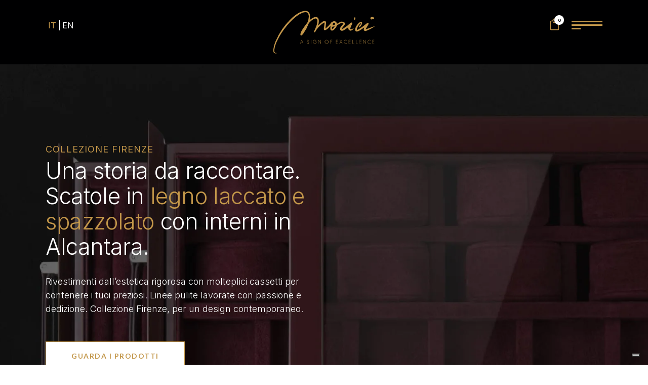

--- FILE ---
content_type: text/html; charset=UTF-8
request_url: https://moricicollection.com/collezioni/collezione-firenze/
body_size: 26709
content:
<!DOCTYPE html>
<html lang="it-IT">
<head>
	<meta charset="UTF-8">
	
				<meta name="viewport" content="width=device-width,initial-scale=1,user-scalable=no">
		
	<link rel="profile" href="http://gmpg.org/xfn/11">
	<link rel="pingback" href="https://moricicollection.com/xmlrpc.php">

				<script type="text/javascript" class="_iub_cs_skip">
				var _iub = _iub || {};
				_iub.csConfiguration = _iub.csConfiguration || {};
				_iub.csConfiguration.siteId = "4169409";
				_iub.csConfiguration.cookiePolicyId = "89536930";
			</script>
			<script class="_iub_cs_skip" src="https://cs.iubenda.com/autoblocking/4169409.js"></script>
			<meta name="robots" content="index, follow, max-image-preview:large, max-snippet:-1, max-video-preview:-1">
	<style>img:is([sizes="auto" i], [sizes^="auto," i]) { contain-intrinsic-size: 3000px 1500px }</style>
	<link rel="alternate" href="https://moricicollection.com/collezioni/collezione-firenze/" hreflang="it">
<link rel="alternate" href="https://moricicollection.com/en/collections/firenze-collection/" hreflang="en">

	<!-- This site is optimized with the Yoast SEO plugin v25.3.1 - https://yoast.com/wordpress/plugins/seo/ -->
	<title>Collezione Firenze Luxury Design - Morici Collection</title>
	<meta name="description" content="Una linea di complementi d'arredo contemporanea. Rivestimenti dall&rsquo;estetica rigorosa per una collezione di prodotti che non lascia indifferenti.">
	<link rel="canonical" href="https://moricicollection.com/collezioni/collezione-firenze/">
	<meta property="og:locale" content="it_IT">
	<meta property="og:locale:alternate" content="en_GB">
	<meta property="og:type" content="article">
	<meta property="og:title" content="Collezione Firenze Luxury Design - Morici Collection">
	<meta property="og:description" content="Una linea di complementi d'arredo contemporanea. Rivestimenti dall&rsquo;estetica rigorosa per una collezione di prodotti che non lascia indifferenti.">
	<meta property="og:url" content="https://moricicollection.com/collezioni/collezione-firenze/">
	<meta property="og:site_name" content="Morici Collection">
	<meta property="article:publisher" content="https://www.facebook.com/MoriciCollection">
	<meta property="article:modified_time" content="2025-07-23T13:46:59+00:00">
	<meta name="twitter:card" content="summary_large_image">
	<meta name="twitter:label1" content="Tempo di lettura stimato">
	<meta name="twitter:data1" content="1 minuto">
	<script type="application/ld+json" class="yoast-schema-graph">{"@context":"https://schema.org","@graph":[{"@type":"WebPage","@id":"https://moricicollection.com/collezioni/collezione-firenze/","url":"https://moricicollection.com/collezioni/collezione-firenze/","name":"Collezione Firenze Luxury Design - Morici Collection","isPartOf":{"@id":"https://moricicollection.com/#website"},"datePublished":"2020-05-05T13:56:22+00:00","dateModified":"2025-07-23T13:46:59+00:00","description":"Una linea di complementi d'arredo contemporanea. Rivestimenti dall&#8217;estetica rigorosa per una collezione di prodotti che non lascia indifferenti.","breadcrumb":{"@id":"https://moricicollection.com/collezioni/collezione-firenze/#breadcrumb"},"inLanguage":"it-IT","potentialAction":[{"@type":"ReadAction","target":["https://moricicollection.com/collezioni/collezione-firenze/"]}]},{"@type":"BreadcrumbList","@id":"https://moricicollection.com/collezioni/collezione-firenze/#breadcrumb","itemListElement":[{"@type":"ListItem","position":1,"name":"Home","item":"https://moricicollection.com/"},{"@type":"ListItem","position":2,"name":"Collezioni","item":"https://moricicollection.com/collezioni/"},{"@type":"ListItem","position":3,"name":"Collezione Firenze"}]},{"@type":"WebSite","@id":"https://moricicollection.com/#website","url":"https://moricicollection.com/","name":"Morici Collection","description":"A sign of excellence","publisher":{"@id":"https://moricicollection.com/#organization"},"potentialAction":[{"@type":"SearchAction","target":{"@type":"EntryPoint","urlTemplate":"https://moricicollection.com/?s={search_term_string}"},"query-input":{"@type":"PropertyValueSpecification","valueRequired":true,"valueName":"search_term_string"}}],"inLanguage":"it-IT"},{"@type":"Organization","@id":"https://moricicollection.com/#organization","name":"Morici Collection","url":"https://moricicollection.com/","logo":{"@type":"ImageObject","inLanguage":"it-IT","@id":"https://moricicollection.com/#/schema/logo/image/","url":"https://i0.wp.com/moricicollection.com/wp-content/uploads/2020/06/Morici-logo-favicon-438x438-1.png?fit=438%2C438&ssl=1","contentUrl":"https://i0.wp.com/moricicollection.com/wp-content/uploads/2020/06/Morici-logo-favicon-438x438-1.png?fit=438%2C438&ssl=1","width":438,"height":438,"caption":"Morici Collection"},"image":{"@id":"https://moricicollection.com/#/schema/logo/image/"},"sameAs":["https://www.facebook.com/MoriciCollection","https://www.instagram.com/morici_collection/"]}]}</script>
	<!-- / Yoast SEO plugin. -->


<script type="application/javascript" id="pys-version-script">console.log('PixelYourSite Free version 11.1.2');</script>
<link rel="dns-prefetch" href="//cdn.iubenda.com">
<link rel="dns-prefetch" href="//fonts.googleapis.com">
<link rel="alternate" type="application/rss+xml" title="Morici Collection &raquo; Feed" href="https://moricicollection.com/feed/">
<link rel="alternate" type="application/rss+xml" title="Morici Collection &raquo; Feed dei commenti" href="https://moricicollection.com/comments/feed/">
<script type="text/javascript">
/* <![CDATA[ */
window._wpemojiSettings = {"baseUrl":"https:\/\/s.w.org\/images\/core\/emoji\/15.1.0\/72x72\/","ext":".png","svgUrl":"https:\/\/s.w.org\/images\/core\/emoji\/15.1.0\/svg\/","svgExt":".svg","source":{"concatemoji":"https:\/\/moricicollection.com\/wp-includes\/js\/wp-emoji-release.min.js?ver=d3be04e01412f51b2f4df4b8b53ea430"}};
/*! This file is auto-generated */
!function(i,n){var o,s,e;function c(e){try{var t={supportTests:e,timestamp:(new Date).valueOf()};sessionStorage.setItem(o,JSON.stringify(t))}catch(e){}}function p(e,t,n){e.clearRect(0,0,e.canvas.width,e.canvas.height),e.fillText(t,0,0);var t=new Uint32Array(e.getImageData(0,0,e.canvas.width,e.canvas.height).data),r=(e.clearRect(0,0,e.canvas.width,e.canvas.height),e.fillText(n,0,0),new Uint32Array(e.getImageData(0,0,e.canvas.width,e.canvas.height).data));return t.every(function(e,t){return e===r[t]})}function u(e,t,n){switch(t){case"flag":return n(e,"\ud83c\udff3\ufe0f\u200d\u26a7\ufe0f","\ud83c\udff3\ufe0f\u200b\u26a7\ufe0f")?!1:!n(e,"\ud83c\uddfa\ud83c\uddf3","\ud83c\uddfa\u200b\ud83c\uddf3")&&!n(e,"\ud83c\udff4\udb40\udc67\udb40\udc62\udb40\udc65\udb40\udc6e\udb40\udc67\udb40\udc7f","\ud83c\udff4\u200b\udb40\udc67\u200b\udb40\udc62\u200b\udb40\udc65\u200b\udb40\udc6e\u200b\udb40\udc67\u200b\udb40\udc7f");case"emoji":return!n(e,"\ud83d\udc26\u200d\ud83d\udd25","\ud83d\udc26\u200b\ud83d\udd25")}return!1}function f(e,t,n){var r="undefined"!=typeof WorkerGlobalScope&&self instanceof WorkerGlobalScope?new OffscreenCanvas(300,150):i.createElement("canvas"),a=r.getContext("2d",{willReadFrequently:!0}),o=(a.textBaseline="top",a.font="600 32px Arial",{});return e.forEach(function(e){o[e]=t(a,e,n)}),o}function t(e){var t=i.createElement("script");t.src=e,t.defer=!0,i.head.appendChild(t)}"undefined"!=typeof Promise&&(o="wpEmojiSettingsSupports",s=["flag","emoji"],n.supports={everything:!0,everythingExceptFlag:!0},e=new Promise(function(e){i.addEventListener("DOMContentLoaded",e,{once:!0})}),new Promise(function(t){var n=function(){try{var e=JSON.parse(sessionStorage.getItem(o));if("object"==typeof e&&"number"==typeof e.timestamp&&(new Date).valueOf()<e.timestamp+604800&&"object"==typeof e.supportTests)return e.supportTests}catch(e){}return null}();if(!n){if("undefined"!=typeof Worker&&"undefined"!=typeof OffscreenCanvas&&"undefined"!=typeof URL&&URL.createObjectURL&&"undefined"!=typeof Blob)try{var e="postMessage("+f.toString()+"("+[JSON.stringify(s),u.toString(),p.toString()].join(",")+"));",r=new Blob([e],{type:"text/javascript"}),a=new Worker(URL.createObjectURL(r),{name:"wpTestEmojiSupports"});return void(a.onmessage=function(e){c(n=e.data),a.terminate(),t(n)})}catch(e){}c(n=f(s,u,p))}t(n)}).then(function(e){for(var t in e)n.supports[t]=e[t],n.supports.everything=n.supports.everything&&n.supports[t],"flag"!==t&&(n.supports.everythingExceptFlag=n.supports.everythingExceptFlag&&n.supports[t]);n.supports.everythingExceptFlag=n.supports.everythingExceptFlag&&!n.supports.flag,n.DOMReady=!1,n.readyCallback=function(){n.DOMReady=!0}}).then(function(){return e}).then(function(){var e;n.supports.everything||(n.readyCallback(),(e=n.source||{}).concatemoji?t(e.concatemoji):e.wpemoji&&e.twemoji&&(t(e.twemoji),t(e.wpemoji)))}))}((window,document),window._wpemojiSettings);
/* ]]> */
</script>

<style id="wp-emoji-styles-inline-css" type="text/css">

	img.wp-smiley, img.emoji {
		display: inline !important;
		border: none !important;
		box-shadow: none !important;
		height: 1em !important;
		width: 1em !important;
		margin: 0 0.07em !important;
		vertical-align: -0.1em !important;
		background: none !important;
		padding: 0 !important;
	}
</style>
<link rel="stylesheet" id="wp-block-library-css" href="https://moricicollection.com/wp-includes/css/dist/block-library/style.min.css?ver=d3be04e01412f51b2f4df4b8b53ea430" type="text/css" media="all">
<style id="classic-theme-styles-inline-css" type="text/css">
/*! This file is auto-generated */
.wp-block-button__link{color:#fff;background-color:#32373c;border-radius:9999px;box-shadow:none;text-decoration:none;padding:calc(.667em + 2px) calc(1.333em + 2px);font-size:1.125em}.wp-block-file__button{background:#32373c;color:#fff;text-decoration:none}
</style>
<style id="safe-svg-svg-icon-style-inline-css" type="text/css">
.safe-svg-cover{text-align:center}.safe-svg-cover .safe-svg-inside{display:inline-block;max-width:100%}.safe-svg-cover svg{height:100%;max-height:100%;max-width:100%;width:100%}

</style>
<style id="global-styles-inline-css" type="text/css">
:root{--wp--preset--aspect-ratio--square: 1;--wp--preset--aspect-ratio--4-3: 4/3;--wp--preset--aspect-ratio--3-4: 3/4;--wp--preset--aspect-ratio--3-2: 3/2;--wp--preset--aspect-ratio--2-3: 2/3;--wp--preset--aspect-ratio--16-9: 16/9;--wp--preset--aspect-ratio--9-16: 9/16;--wp--preset--color--black: #000000;--wp--preset--color--cyan-bluish-gray: #abb8c3;--wp--preset--color--white: #ffffff;--wp--preset--color--pale-pink: #f78da7;--wp--preset--color--vivid-red: #cf2e2e;--wp--preset--color--luminous-vivid-orange: #ff6900;--wp--preset--color--luminous-vivid-amber: #fcb900;--wp--preset--color--light-green-cyan: #7bdcb5;--wp--preset--color--vivid-green-cyan: #00d084;--wp--preset--color--pale-cyan-blue: #8ed1fc;--wp--preset--color--vivid-cyan-blue: #0693e3;--wp--preset--color--vivid-purple: #9b51e0;--wp--preset--gradient--vivid-cyan-blue-to-vivid-purple: linear-gradient(135deg,rgba(6,147,227,1) 0%,rgb(155,81,224) 100%);--wp--preset--gradient--light-green-cyan-to-vivid-green-cyan: linear-gradient(135deg,rgb(122,220,180) 0%,rgb(0,208,130) 100%);--wp--preset--gradient--luminous-vivid-amber-to-luminous-vivid-orange: linear-gradient(135deg,rgba(252,185,0,1) 0%,rgba(255,105,0,1) 100%);--wp--preset--gradient--luminous-vivid-orange-to-vivid-red: linear-gradient(135deg,rgba(255,105,0,1) 0%,rgb(207,46,46) 100%);--wp--preset--gradient--very-light-gray-to-cyan-bluish-gray: linear-gradient(135deg,rgb(238,238,238) 0%,rgb(169,184,195) 100%);--wp--preset--gradient--cool-to-warm-spectrum: linear-gradient(135deg,rgb(74,234,220) 0%,rgb(151,120,209) 20%,rgb(207,42,186) 40%,rgb(238,44,130) 60%,rgb(251,105,98) 80%,rgb(254,248,76) 100%);--wp--preset--gradient--blush-light-purple: linear-gradient(135deg,rgb(255,206,236) 0%,rgb(152,150,240) 100%);--wp--preset--gradient--blush-bordeaux: linear-gradient(135deg,rgb(254,205,165) 0%,rgb(254,45,45) 50%,rgb(107,0,62) 100%);--wp--preset--gradient--luminous-dusk: linear-gradient(135deg,rgb(255,203,112) 0%,rgb(199,81,192) 50%,rgb(65,88,208) 100%);--wp--preset--gradient--pale-ocean: linear-gradient(135deg,rgb(255,245,203) 0%,rgb(182,227,212) 50%,rgb(51,167,181) 100%);--wp--preset--gradient--electric-grass: linear-gradient(135deg,rgb(202,248,128) 0%,rgb(113,206,126) 100%);--wp--preset--gradient--midnight: linear-gradient(135deg,rgb(2,3,129) 0%,rgb(40,116,252) 100%);--wp--preset--font-size--small: 13px;--wp--preset--font-size--medium: 20px;--wp--preset--font-size--large: 36px;--wp--preset--font-size--x-large: 42px;--wp--preset--spacing--20: 0.44rem;--wp--preset--spacing--30: 0.67rem;--wp--preset--spacing--40: 1rem;--wp--preset--spacing--50: 1.5rem;--wp--preset--spacing--60: 2.25rem;--wp--preset--spacing--70: 3.38rem;--wp--preset--spacing--80: 5.06rem;--wp--preset--shadow--natural: 6px 6px 9px rgba(0, 0, 0, 0.2);--wp--preset--shadow--deep: 12px 12px 50px rgba(0, 0, 0, 0.4);--wp--preset--shadow--sharp: 6px 6px 0px rgba(0, 0, 0, 0.2);--wp--preset--shadow--outlined: 6px 6px 0px -3px rgba(255, 255, 255, 1), 6px 6px rgba(0, 0, 0, 1);--wp--preset--shadow--crisp: 6px 6px 0px rgba(0, 0, 0, 1);}:where(.is-layout-flex){gap: 0.5em;}:where(.is-layout-grid){gap: 0.5em;}body .is-layout-flex{display: flex;}.is-layout-flex{flex-wrap: wrap;align-items: center;}.is-layout-flex > :is(*, div){margin: 0;}body .is-layout-grid{display: grid;}.is-layout-grid > :is(*, div){margin: 0;}:where(.wp-block-columns.is-layout-flex){gap: 2em;}:where(.wp-block-columns.is-layout-grid){gap: 2em;}:where(.wp-block-post-template.is-layout-flex){gap: 1.25em;}:where(.wp-block-post-template.is-layout-grid){gap: 1.25em;}.has-black-color{color: var(--wp--preset--color--black) !important;}.has-cyan-bluish-gray-color{color: var(--wp--preset--color--cyan-bluish-gray) !important;}.has-white-color{color: var(--wp--preset--color--white) !important;}.has-pale-pink-color{color: var(--wp--preset--color--pale-pink) !important;}.has-vivid-red-color{color: var(--wp--preset--color--vivid-red) !important;}.has-luminous-vivid-orange-color{color: var(--wp--preset--color--luminous-vivid-orange) !important;}.has-luminous-vivid-amber-color{color: var(--wp--preset--color--luminous-vivid-amber) !important;}.has-light-green-cyan-color{color: var(--wp--preset--color--light-green-cyan) !important;}.has-vivid-green-cyan-color{color: var(--wp--preset--color--vivid-green-cyan) !important;}.has-pale-cyan-blue-color{color: var(--wp--preset--color--pale-cyan-blue) !important;}.has-vivid-cyan-blue-color{color: var(--wp--preset--color--vivid-cyan-blue) !important;}.has-vivid-purple-color{color: var(--wp--preset--color--vivid-purple) !important;}.has-black-background-color{background-color: var(--wp--preset--color--black) !important;}.has-cyan-bluish-gray-background-color{background-color: var(--wp--preset--color--cyan-bluish-gray) !important;}.has-white-background-color{background-color: var(--wp--preset--color--white) !important;}.has-pale-pink-background-color{background-color: var(--wp--preset--color--pale-pink) !important;}.has-vivid-red-background-color{background-color: var(--wp--preset--color--vivid-red) !important;}.has-luminous-vivid-orange-background-color{background-color: var(--wp--preset--color--luminous-vivid-orange) !important;}.has-luminous-vivid-amber-background-color{background-color: var(--wp--preset--color--luminous-vivid-amber) !important;}.has-light-green-cyan-background-color{background-color: var(--wp--preset--color--light-green-cyan) !important;}.has-vivid-green-cyan-background-color{background-color: var(--wp--preset--color--vivid-green-cyan) !important;}.has-pale-cyan-blue-background-color{background-color: var(--wp--preset--color--pale-cyan-blue) !important;}.has-vivid-cyan-blue-background-color{background-color: var(--wp--preset--color--vivid-cyan-blue) !important;}.has-vivid-purple-background-color{background-color: var(--wp--preset--color--vivid-purple) !important;}.has-black-border-color{border-color: var(--wp--preset--color--black) !important;}.has-cyan-bluish-gray-border-color{border-color: var(--wp--preset--color--cyan-bluish-gray) !important;}.has-white-border-color{border-color: var(--wp--preset--color--white) !important;}.has-pale-pink-border-color{border-color: var(--wp--preset--color--pale-pink) !important;}.has-vivid-red-border-color{border-color: var(--wp--preset--color--vivid-red) !important;}.has-luminous-vivid-orange-border-color{border-color: var(--wp--preset--color--luminous-vivid-orange) !important;}.has-luminous-vivid-amber-border-color{border-color: var(--wp--preset--color--luminous-vivid-amber) !important;}.has-light-green-cyan-border-color{border-color: var(--wp--preset--color--light-green-cyan) !important;}.has-vivid-green-cyan-border-color{border-color: var(--wp--preset--color--vivid-green-cyan) !important;}.has-pale-cyan-blue-border-color{border-color: var(--wp--preset--color--pale-cyan-blue) !important;}.has-vivid-cyan-blue-border-color{border-color: var(--wp--preset--color--vivid-cyan-blue) !important;}.has-vivid-purple-border-color{border-color: var(--wp--preset--color--vivid-purple) !important;}.has-vivid-cyan-blue-to-vivid-purple-gradient-background{background: var(--wp--preset--gradient--vivid-cyan-blue-to-vivid-purple) !important;}.has-light-green-cyan-to-vivid-green-cyan-gradient-background{background: var(--wp--preset--gradient--light-green-cyan-to-vivid-green-cyan) !important;}.has-luminous-vivid-amber-to-luminous-vivid-orange-gradient-background{background: var(--wp--preset--gradient--luminous-vivid-amber-to-luminous-vivid-orange) !important;}.has-luminous-vivid-orange-to-vivid-red-gradient-background{background: var(--wp--preset--gradient--luminous-vivid-orange-to-vivid-red) !important;}.has-very-light-gray-to-cyan-bluish-gray-gradient-background{background: var(--wp--preset--gradient--very-light-gray-to-cyan-bluish-gray) !important;}.has-cool-to-warm-spectrum-gradient-background{background: var(--wp--preset--gradient--cool-to-warm-spectrum) !important;}.has-blush-light-purple-gradient-background{background: var(--wp--preset--gradient--blush-light-purple) !important;}.has-blush-bordeaux-gradient-background{background: var(--wp--preset--gradient--blush-bordeaux) !important;}.has-luminous-dusk-gradient-background{background: var(--wp--preset--gradient--luminous-dusk) !important;}.has-pale-ocean-gradient-background{background: var(--wp--preset--gradient--pale-ocean) !important;}.has-electric-grass-gradient-background{background: var(--wp--preset--gradient--electric-grass) !important;}.has-midnight-gradient-background{background: var(--wp--preset--gradient--midnight) !important;}.has-small-font-size{font-size: var(--wp--preset--font-size--small) !important;}.has-medium-font-size{font-size: var(--wp--preset--font-size--medium) !important;}.has-large-font-size{font-size: var(--wp--preset--font-size--large) !important;}.has-x-large-font-size{font-size: var(--wp--preset--font-size--x-large) !important;}
:where(.wp-block-post-template.is-layout-flex){gap: 1.25em;}:where(.wp-block-post-template.is-layout-grid){gap: 1.25em;}
:where(.wp-block-columns.is-layout-flex){gap: 2em;}:where(.wp-block-columns.is-layout-grid){gap: 2em;}
:root :where(.wp-block-pullquote){font-size: 1.5em;line-height: 1.6;}
</style>
<link rel="stylesheet" id="contact-form-7-css" href="https://moricicollection.com/wp-content/plugins/contact-form-7/includes/css/styles.css?ver=6.0.6" type="text/css" media="all">
<style id="woocommerce-inline-inline-css" type="text/css">
.woocommerce form .form-row .required { visibility: visible; }
</style>
<link rel="stylesheet" id="wpcf7-redirect-script-frontend-css" href="https://moricicollection.com/wp-content/plugins/wpcf7-redirect/build/assets/frontend-script.css?ver=2c532d7e2be36f6af233" type="text/css" media="all">
<link rel="stylesheet" id="qi-addons-for-elementor-grid-style-css" href="https://moricicollection.com/wp-content/plugins/qi-addons-for-elementor/assets/css/grid.min.css?ver=1.9.1" type="text/css" media="all">
<link rel="stylesheet" id="qi-addons-for-elementor-helper-parts-style-css" href="https://moricicollection.com/wp-content/plugins/qi-addons-for-elementor/assets/css/helper-parts.min.css?ver=1.9.1" type="text/css" media="all">
<link rel="stylesheet" id="qi-addons-for-elementor-style-css" href="https://moricicollection.com/wp-content/plugins/qi-addons-for-elementor/assets/css/main.min.css?ver=1.9.1" type="text/css" media="all">
<link rel="stylesheet" id="brands-styles-css" href="https://moricicollection.com/wp-content/plugins/woocommerce/assets/css/brands.css?ver=9.9.6" type="text/css" media="all">
<link rel="stylesheet" id="dgwt-wcas-style-css" href="https://moricicollection.com/wp-content/plugins/ajax-search-for-woocommerce-premium/assets/css/style.min.css?ver=1.30.1" type="text/css" media="all">
<link rel="stylesheet" id="mediaelement-css" href="https://moricicollection.com/wp-includes/js/mediaelement/mediaelementplayer-legacy.min.css?ver=4.2.17" type="text/css" media="all">
<link rel="stylesheet" id="wp-mediaelement-css" href="https://moricicollection.com/wp-includes/js/mediaelement/wp-mediaelement.min.css?ver=d3be04e01412f51b2f4df4b8b53ea430" type="text/css" media="all">
<link rel="stylesheet" id="bridge-default-style-css" href="https://moricicollection.com/wp-content/themes/bridge/style.css?ver=d3be04e01412f51b2f4df4b8b53ea430" type="text/css" media="all">
<link rel="stylesheet" id="bridge-qode-font_awesome-css" href="https://moricicollection.com/wp-content/themes/bridge/css/font-awesome/css/font-awesome.min.css?ver=d3be04e01412f51b2f4df4b8b53ea430" type="text/css" media="all">
<link rel="stylesheet" id="bridge-qode-font_elegant-css" href="https://moricicollection.com/wp-content/themes/bridge/css/elegant-icons/style.min.css?ver=d3be04e01412f51b2f4df4b8b53ea430" type="text/css" media="all">
<link rel="stylesheet" id="bridge-qode-linea_icons-css" href="https://moricicollection.com/wp-content/themes/bridge/css/linea-icons/style.css?ver=d3be04e01412f51b2f4df4b8b53ea430" type="text/css" media="all">
<link rel="stylesheet" id="bridge-qode-dripicons-css" href="https://moricicollection.com/wp-content/themes/bridge/css/dripicons/dripicons.css?ver=d3be04e01412f51b2f4df4b8b53ea430" type="text/css" media="all">
<link rel="stylesheet" id="bridge-qode-kiko-css" href="https://moricicollection.com/wp-content/themes/bridge/css/kiko/kiko-all.css?ver=d3be04e01412f51b2f4df4b8b53ea430" type="text/css" media="all">
<link rel="stylesheet" id="bridge-qode-font_awesome_5-css" href="https://moricicollection.com/wp-content/themes/bridge/css/font-awesome-5/css/font-awesome-5.min.css?ver=d3be04e01412f51b2f4df4b8b53ea430" type="text/css" media="all">
<link rel="stylesheet" id="bridge-stylesheet-css" href="https://moricicollection.com/wp-content/themes/bridge/css/stylesheet.min.css?ver=d3be04e01412f51b2f4df4b8b53ea430" type="text/css" media="all">
<style id="bridge-stylesheet-inline-css" type="text/css">
   .page-id-575.disabled_footer_top .footer_top_holder, .page-id-575.disabled_footer_bottom .footer_bottom_holder { display: none;}


</style>
<link rel="stylesheet" id="bridge-woocommerce-css" href="https://moricicollection.com/wp-content/themes/bridge/css/woocommerce.min.css?ver=d3be04e01412f51b2f4df4b8b53ea430" type="text/css" media="all">
<link rel="stylesheet" id="bridge-woocommerce-responsive-css" href="https://moricicollection.com/wp-content/themes/bridge/css/woocommerce_responsive.min.css?ver=d3be04e01412f51b2f4df4b8b53ea430" type="text/css" media="all">
<link rel="stylesheet" id="bridge-print-css" href="https://moricicollection.com/wp-content/themes/bridge/css/print.css?ver=d3be04e01412f51b2f4df4b8b53ea430" type="text/css" media="all">
<link rel="stylesheet" id="bridge-style-dynamic-css" href="https://moricicollection.com/wp-content/themes/bridge/css/style_dynamic.css?ver=1754042984" type="text/css" media="all">
<link rel="stylesheet" id="bridge-responsive-css" href="https://moricicollection.com/wp-content/themes/bridge/css/responsive.min.css?ver=d3be04e01412f51b2f4df4b8b53ea430" type="text/css" media="all">
<link rel="stylesheet" id="bridge-style-dynamic-responsive-css" href="https://moricicollection.com/wp-content/themes/bridge/css/style_dynamic_responsive.css?ver=1754042984" type="text/css" media="all">
<style id="bridge-style-dynamic-responsive-inline-css" type="text/css">
/* MEGAMENU */
.light .popup_menu.qode-popup-menu-svg-opener .qode-popup-menu-opener svg *, .light .popup_menu.qode-popup-menu-svg-opener .qode-popup-menu-closer svg * { fill: var(--oro)!important; stroke: transparent!important; }
.popup_menu { padding-top: 130px; }
.popup_menu_holder_inner { background-image: url("/wp-content/uploads/2025/06/logo_sfondo_megamenu_02.svg"); background-repeat: no-repeat; background-position: right bottom; background-size: 50%; padding: 50px 0 100px 0!important; }
.popup_menu ul { column-count: 2; column-gap: 30%; max-width: 70%; margin: 0 auto!important; }
.popup_menu_holder { background-color: rgb(0, 0, 0)!important; }
.popup_menu .menu-item a, .popup_menu .menu-item h6 { text-align: left; text-transform: none!important; }
.popup_menu .dg_menu_segnaposto { opacity: 0; }
nav.popup_menu ul li a { font-size: 42px!important; font-weight: 300!important; line-height: 48px!important; letter-spacing: 0px!important; }
nav.popup_menu ul li a span, nav.popup_menu ul li h6 span { vertical-align: top!important; }
.dg_megamenu_last_left { margin-bottom: 70px!important; }
.dg_megamenu_text h6 { margin-bottom: 30px!important; }
.dg_megamenu_text h6 > span { text-transform: uppercase!important; font-weight: 300!important; letter-spacing: 10%!important; }
.dg_megamenu_last_right { margin-bottom: 30px!important; }
.dg_megamenu_text:hover h6 > span { color: var(--bianco); }
.dg_megamenu_title { margin-bottom: 10px!important; }
.dg_megamenu_title h6, .dg_megamenu_text h6 { line-height: 1.2em!important; font-size: 15px!important; text-transform: none!important; letter-spacing: 10%!important; }
nav.popup_menu ul li.dg_megamenu_text a { line-height: 1.2em!important; font-size: 15px!important; text-transform: uppercase!important; display: inline; letter-spacing: 10%!important; }
.dg_megamenu_title a > span, .dg_megamenu_title h6 > span, nav.popup_menu ul li.dg_megamenu_title a span { text-transform: uppercase!important; font-size: 15px; height: 20px!important; color: var(--oro); line-height: 1.2em!important; }
nav.popup_menu ul li.dg_megamenu_title a { line-height: 0em!important; }

/* HEADER */
.home header { background: linear-gradient(180deg,rgba(0, 0, 0, 1) 35%, rgba(0, 0, 0, 0) 100%)!important; padding-bottom: 100px!important; }
.home header.sticky.sticky_animate, .home.qode_popup_menu_fade_in { background: transparent!important; padding-bottom: 0px!important; }

</style>
<link rel="stylesheet" id="js_composer_front-css" href="https://moricicollection.com/wp-content/plugins/js_composer/assets/css/js_composer.min.css?ver=8.5" type="text/css" media="all">
<link rel="stylesheet" id="bridge-style-handle-google-fonts-css" href="https://fonts.googleapis.com/css?family=Raleway%3A100%2C200%2C300%2C400%2C500%2C600%2C700%2C800%2C900%2C100italic%2C300italic%2C400italic%2C700italic%7CInter%3A100%2C200%2C300%2C400%2C500%2C600%2C700%2C800%2C900%2C100italic%2C300italic%2C400italic%2C700italic%7CLato%3A100%2C200%2C300%2C400%2C500%2C600%2C700%2C800%2C900%2C100italic%2C300italic%2C400italic%2C700italic&amp;subset=latin%2Clatin-ext&amp;ver=1.0.0" type="text/css" media="all">
<link rel="stylesheet" id="bridge-core-dashboard-style-css" href="https://moricicollection.com/wp-content/plugins/bridge-core/modules/core-dashboard/assets/css/core-dashboard.min.css?ver=d3be04e01412f51b2f4df4b8b53ea430" type="text/css" media="all">
<link rel="stylesheet" id="swiper-css" href="https://moricicollection.com/wp-content/plugins/qi-addons-for-elementor/assets/plugins/swiper/8.4.5/swiper.min.css?ver=8.4.5" type="text/css" media="all">
<link rel="stylesheet" id="bridge-childstyle-css" href="https://moricicollection.com/wp-content/themes/bridge-child/style.css?ver=1754042897" type="text/css" media="all">
<link rel="stylesheet" id="elementor-frontend-css" href="https://moricicollection.com/wp-content/plugins/elementor/assets/css/frontend.min.css?ver=3.29.2" type="text/css" media="all">
<link rel="stylesheet" id="eael-general-css" href="https://moricicollection.com/wp-content/plugins/essential-addons-for-elementor-lite/assets/front-end/css/view/general.min.css?ver=6.1.19" type="text/css" media="all">

<script type="text/javascript" class=" _iub_cs_skip" id="iubenda-head-inline-scripts-0">
/* <![CDATA[ */

var _iub = _iub || [];
_iub.csConfiguration = {"siteId":4169409,"cookiePolicyId":89536930,"storage":{"useSiteId":true}};
_iub.csLangConfiguration = {"it":{"cookiePolicyId":89536930},"en-GB":{"cookiePolicyId":78885228}};
/* ]]> */
</script>
<script type="text/javascript" class=" _iub_cs_skip" src="//cdn.iubenda.com/cs/gpp/stub.js?ver=3.12.4" id="iubenda-head-scripts-1-js"></script>
<script type="text/javascript" charset="UTF-8" async="" class=" _iub_cs_skip" src="//cdn.iubenda.com/cs/iubenda_cs.js?ver=3.12.4" id="iubenda-head-scripts-2-js"></script>
<script type="text/javascript" src="https://moricicollection.com/wp-includes/js/jquery/jquery.min.js?ver=3.7.1" id="jquery-core-js"></script>
<script type="text/javascript" src="https://moricicollection.com/wp-includes/js/jquery/jquery-migrate.min.js?ver=3.4.1" id="jquery-migrate-js"></script>
<script type="text/javascript" src="https://moricicollection.com/wp-content/plugins/woocommerce/assets/js/jquery-blockui/jquery.blockUI.min.js?ver=2.7.0-wc.9.9.6" id="jquery-blockui-js" data-wp-strategy="defer"></script>
<script type="text/javascript" id="wc-add-to-cart-js-extra">
/* <![CDATA[ */
var wc_add_to_cart_params = {"ajax_url":"\/wp-admin\/admin-ajax.php","wc_ajax_url":"\/?wc-ajax=%%endpoint%%","i18n_view_cart":"Visualizza carrello","cart_url":"https:\/\/moricicollection.com\/carrello\/","is_cart":"","cart_redirect_after_add":"yes"};
/* ]]> */
</script>
<script type="text/javascript" src="https://moricicollection.com/wp-content/plugins/woocommerce/assets/js/frontend/add-to-cart.min.js?ver=9.9.6" id="wc-add-to-cart-js" data-wp-strategy="defer"></script>
<script type="text/javascript" src="https://moricicollection.com/wp-content/plugins/woocommerce/assets/js/js-cookie/js.cookie.min.js?ver=2.1.4-wc.9.9.6" id="js-cookie-js" defer data-wp-strategy="defer"></script>
<script type="text/javascript" id="woocommerce-js-extra">
/* <![CDATA[ */
var woocommerce_params = {"ajax_url":"\/wp-admin\/admin-ajax.php","wc_ajax_url":"\/?wc-ajax=%%endpoint%%","i18n_password_show":"Mostra password","i18n_password_hide":"Nascondi password"};
/* ]]> */
</script>
<script type="text/javascript" src="https://moricicollection.com/wp-content/plugins/woocommerce/assets/js/frontend/woocommerce.min.js?ver=9.9.6" id="woocommerce-js" defer data-wp-strategy="defer"></script>
<script type="text/javascript" src="https://moricicollection.com/wp-content/plugins/js_composer/assets/js/vendors/woocommerce-add-to-cart.js?ver=8.5" id="vc_woocommerce-add-to-cart-js-js"></script>
<script type="text/javascript" src="https://moricicollection.com/wp-content/plugins/woocommerce/assets/js/select2/select2.full.min.js?ver=4.0.3-wc.9.9.6" id="select2-js" defer data-wp-strategy="defer"></script>
<script type="text/javascript" src="https://moricicollection.com/wp-content/plugins/pixelyoursite/dist/scripts/jquery.bind-first-0.2.3.min.js?ver=d3be04e01412f51b2f4df4b8b53ea430" id="jquery-bind-first-js"></script>
<script type="text/javascript" src="https://moricicollection.com/wp-content/plugins/pixelyoursite/dist/scripts/js.cookie-2.1.3.min.js?ver=2.1.3" id="js-cookie-pys-js"></script>
<script type="text/javascript" src="https://moricicollection.com/wp-content/plugins/pixelyoursite/dist/scripts/tld.min.js?ver=2.3.1" id="js-tld-js"></script>
<script type="text/javascript" id="pys-js-extra">
/* <![CDATA[ */
var pysOptions = {"staticEvents":[],"dynamicEvents":[],"triggerEvents":[],"triggerEventTypes":[],"debug":"","siteUrl":"https:\/\/moricicollection.com","ajaxUrl":"https:\/\/moricicollection.com\/wp-admin\/admin-ajax.php","ajax_event":"93bacbb739","enable_remove_download_url_param":"1","cookie_duration":"7","last_visit_duration":"60","enable_success_send_form":"","ajaxForServerEvent":"1","ajaxForServerStaticEvent":"1","useSendBeacon":"1","send_external_id":"1","external_id_expire":"180","track_cookie_for_subdomains":"1","google_consent_mode":"1","gdpr":{"ajax_enabled":false,"all_disabled_by_api":false,"facebook_disabled_by_api":false,"analytics_disabled_by_api":false,"google_ads_disabled_by_api":false,"pinterest_disabled_by_api":false,"bing_disabled_by_api":false,"externalID_disabled_by_api":false,"facebook_prior_consent_enabled":true,"analytics_prior_consent_enabled":true,"google_ads_prior_consent_enabled":null,"pinterest_prior_consent_enabled":true,"bing_prior_consent_enabled":true,"cookiebot_integration_enabled":false,"cookiebot_facebook_consent_category":"marketing","cookiebot_analytics_consent_category":"statistics","cookiebot_tiktok_consent_category":"marketing","cookiebot_google_ads_consent_category":"marketing","cookiebot_pinterest_consent_category":"marketing","cookiebot_bing_consent_category":"marketing","consent_magic_integration_enabled":false,"real_cookie_banner_integration_enabled":false,"cookie_notice_integration_enabled":false,"cookie_law_info_integration_enabled":false,"analytics_storage":{"enabled":true,"value":"granted","filter":false},"ad_storage":{"enabled":true,"value":"granted","filter":false},"ad_user_data":{"enabled":true,"value":"granted","filter":false},"ad_personalization":{"enabled":true,"value":"granted","filter":false}},"cookie":{"disabled_all_cookie":false,"disabled_start_session_cookie":false,"disabled_advanced_form_data_cookie":false,"disabled_landing_page_cookie":false,"disabled_first_visit_cookie":false,"disabled_trafficsource_cookie":false,"disabled_utmTerms_cookie":false,"disabled_utmId_cookie":false},"tracking_analytics":{"TrafficSource":"direct","TrafficLanding":"undefined","TrafficUtms":[],"TrafficUtmsId":[]},"GATags":{"ga_datalayer_type":"default","ga_datalayer_name":"dataLayerPYS"},"woo":{"enabled":true,"enabled_save_data_to_orders":true,"addToCartOnButtonEnabled":true,"addToCartOnButtonValueEnabled":true,"addToCartOnButtonValueOption":"price","singleProductId":null,"removeFromCartSelector":"form.woocommerce-cart-form .remove","addToCartCatchMethod":"add_cart_hook","is_order_received_page":false,"containOrderId":false},"edd":{"enabled":false},"cache_bypass":"1769477530"};
/* ]]> */
</script>
<script type="text/javascript" src="https://moricicollection.com/wp-content/plugins/pixelyoursite/dist/scripts/public.js?ver=11.1.2" id="pys-js"></script>
<script></script><link rel="https://api.w.org/" href="https://moricicollection.com/wp-json/">
<link rel="alternate" title="JSON" type="application/json" href="https://moricicollection.com/wp-json/wp/v2/pages/575">
<link rel="EditURI" type="application/rsd+xml" title="RSD" href="https://moricicollection.com/xmlrpc.php?rsd">

<link rel="shortlink" href="https://moricicollection.com/?p=575">
<link rel="alternate" title="oEmbed (JSON)" type="application/json+oembed" href="https://moricicollection.com/wp-json/oembed/1.0/embed?url=https%3A%2F%2Fmoricicollection.com%2Fcollezioni%2Fcollezione-firenze%2F">
<link rel="alternate" title="oEmbed (XML)" type="text/xml+oembed" href="https://moricicollection.com/wp-json/oembed/1.0/embed?url=https%3A%2F%2Fmoricicollection.com%2Fcollezioni%2Fcollezione-firenze%2F&amp;format=xml">
<style id="hwcf-style">.woocommerce-variation-description .hwcf-ui-custom-message { display: none!important;}</style>
<script type="text/javascript">
(function(url){
	if(/(?:Chrome\/26\.0\.1410\.63 Safari\/537\.31|WordfenceTestMonBot)/.test(navigator.userAgent)){ return; }
	var addEvent = function(evt, handler) {
		if (window.addEventListener) {
			document.addEventListener(evt, handler, false);
		} else if (window.attachEvent) {
			document.attachEvent('on' + evt, handler);
		}
	};
	var removeEvent = function(evt, handler) {
		if (window.removeEventListener) {
			document.removeEventListener(evt, handler, false);
		} else if (window.detachEvent) {
			document.detachEvent('on' + evt, handler);
		}
	};
	var evts = 'contextmenu dblclick drag dragend dragenter dragleave dragover dragstart drop keydown keypress keyup mousedown mousemove mouseout mouseover mouseup mousewheel scroll'.split(' ');
	var logHuman = function() {
		if (window.wfLogHumanRan) { return; }
		window.wfLogHumanRan = true;
		var wfscr = document.createElement('script');
		wfscr.type = 'text/javascript';
		wfscr.async = true;
		wfscr.src = url + '&r=' + Math.random();
		(document.getElementsByTagName('head')[0]||document.getElementsByTagName('body')[0]).appendChild(wfscr);
		for (var i = 0; i < evts.length; i++) {
			removeEvent(evts[i], logHuman);
		}
	};
	for (var i = 0; i < evts.length; i++) {
		addEvent(evts[i], logHuman);
	}
})('//moricicollection.com/?wordfence_lh=1&hid=3F16222688642334B8F243FF060B39D8');
</script>		<style>
			.dgwt-wcas-ico-magnifier,.dgwt-wcas-ico-magnifier-handler{max-width:20px}.dgwt-wcas-search-wrapp{max-width:600px}		</style>
			<style>
		.page_header .qode_search_form .dgwt-wcas-search-wrapp {
			max-width: 100%;
			margin-top: 5px;
		}

		.page_header .qode_search_form_2 .dgwt-wcas-search-wrapp {
			max-width: 100%;
			margin-top: 30px;
		}

		.page_header .qode_search_form_2 .dgwt-wcas-search-wrapp input[type=search],
		.page_header .qode_search_form_3 .dgwt-wcas-search-wrapp input[type=search] {
			text-transform: none;
		}

		.page_header .qode_search_form_2:not(.animated) .dgwt-wcas-preloader {
			display: none;
		}

		.page_header .qode_search_form_3 .dgwt-wcas-search-wrapp {
			max-width: 100%;
		}
	</style>
		<noscript><style>.woocommerce-product-gallery{ opacity: 1 !important; }</style></noscript>
	<meta name="generator" content="Elementor 3.29.2; features: additional_custom_breakpoints, e_local_google_fonts; settings: css_print_method-external, google_font-enabled, font_display-auto">
			<style>
				.e-con.e-parent:nth-of-type(n+4):not(.e-lazyloaded):not(.e-no-lazyload),
				.e-con.e-parent:nth-of-type(n+4):not(.e-lazyloaded):not(.e-no-lazyload) * {
					background-image: none !important;
				}
				@media screen and (max-height: 1024px) {
					.e-con.e-parent:nth-of-type(n+3):not(.e-lazyloaded):not(.e-no-lazyload),
					.e-con.e-parent:nth-of-type(n+3):not(.e-lazyloaded):not(.e-no-lazyload) * {
						background-image: none !important;
					}
				}
				@media screen and (max-height: 640px) {
					.e-con.e-parent:nth-of-type(n+2):not(.e-lazyloaded):not(.e-no-lazyload),
					.e-con.e-parent:nth-of-type(n+2):not(.e-lazyloaded):not(.e-no-lazyload) * {
						background-image: none !important;
					}
				}
			</style>
			<meta name="generator" content="Powered by WPBakery Page Builder - drag and drop page builder for WordPress.">
<script type="application/javascript" id="pys-config-warning-script">console.warn('PixelYourSite: no pixel configured.');</script>
<meta name="generator" content="Powered by Slider Revolution 6.7.34 - responsive, Mobile-Friendly Slider Plugin for WordPress with comfortable drag and drop interface.">
	<!-- Google Tag Manager -->
<script>(function(w,d,s,l,i){w[l]=w[l]||[];w[l].push({'gtm.start':
new Date().getTime(),event:'gtm.js'});var f=d.getElementsByTagName(s)[0],
j=d.createElement(s),dl=l!='dataLayer'?'&l='+l:'';j.async=true;j.src=
'https://www.googletagmanager.com/gtm.js?id='+i+dl;f.parentNode.insertBefore(j,f);
})(window,document,'script','dataLayer','GTM-5ZJLDXQ4');</script>
<!-- End Google Tag Manager -->
	<link rel="icon" href="https://moricicollection.com/wp-content/uploads/2025/06/cropped-Favicon_512x512_MORICI-32x32.png" sizes="32x32">
<link rel="icon" href="https://moricicollection.com/wp-content/uploads/2025/06/cropped-Favicon_512x512_MORICI-192x192.png" sizes="192x192">
<link rel="apple-touch-icon" href="https://moricicollection.com/wp-content/uploads/2025/06/cropped-Favicon_512x512_MORICI-180x180.png">
<meta name="msapplication-TileImage" content="https://moricicollection.com/wp-content/uploads/2025/06/cropped-Favicon_512x512_MORICI-270x270.png">
<script>function setREVStartSize(e){
			//window.requestAnimationFrame(function() {
				window.RSIW = window.RSIW===undefined ? window.innerWidth : window.RSIW;
				window.RSIH = window.RSIH===undefined ? window.innerHeight : window.RSIH;
				try {
					var pw = document.getElementById(e.c).parentNode.offsetWidth,
						newh;
					pw = pw===0 || isNaN(pw) || (e.l=="fullwidth" || e.layout=="fullwidth") ? window.RSIW : pw;
					e.tabw = e.tabw===undefined ? 0 : parseInt(e.tabw);
					e.thumbw = e.thumbw===undefined ? 0 : parseInt(e.thumbw);
					e.tabh = e.tabh===undefined ? 0 : parseInt(e.tabh);
					e.thumbh = e.thumbh===undefined ? 0 : parseInt(e.thumbh);
					e.tabhide = e.tabhide===undefined ? 0 : parseInt(e.tabhide);
					e.thumbhide = e.thumbhide===undefined ? 0 : parseInt(e.thumbhide);
					e.mh = e.mh===undefined || e.mh=="" || e.mh==="auto" ? 0 : parseInt(e.mh,0);
					if(e.layout==="fullscreen" || e.l==="fullscreen")
						newh = Math.max(e.mh,window.RSIH);
					else{
						e.gw = Array.isArray(e.gw) ? e.gw : [e.gw];
						for (var i in e.rl) if (e.gw[i]===undefined || e.gw[i]===0) e.gw[i] = e.gw[i-1];
						e.gh = e.el===undefined || e.el==="" || (Array.isArray(e.el) && e.el.length==0)? e.gh : e.el;
						e.gh = Array.isArray(e.gh) ? e.gh : [e.gh];
						for (var i in e.rl) if (e.gh[i]===undefined || e.gh[i]===0) e.gh[i] = e.gh[i-1];
											
						var nl = new Array(e.rl.length),
							ix = 0,
							sl;
						e.tabw = e.tabhide>=pw ? 0 : e.tabw;
						e.thumbw = e.thumbhide>=pw ? 0 : e.thumbw;
						e.tabh = e.tabhide>=pw ? 0 : e.tabh;
						e.thumbh = e.thumbhide>=pw ? 0 : e.thumbh;
						for (var i in e.rl) nl[i] = e.rl[i]<window.RSIW ? 0 : e.rl[i];
						sl = nl[0];
						for (var i in nl) if (sl>nl[i] && nl[i]>0) { sl = nl[i]; ix=i;}
						var m = pw>(e.gw[ix]+e.tabw+e.thumbw) ? 1 : (pw-(e.tabw+e.thumbw)) / (e.gw[ix]);
						newh =  (e.gh[ix] * m) + (e.tabh + e.thumbh);
					}
					var el = document.getElementById(e.c);
					if (el!==null && el) el.style.height = newh+"px";
					el = document.getElementById(e.c+"_wrapper");
					if (el!==null && el) {
						el.style.height = newh+"px";
						el.style.display = "block";
					}
				} catch(e){
					console.log("Failure at Presize of Slider:" + e)
				}
			//});
		  };</script>
		<style type="text/css" id="wp-custom-css">
			.map-responsive{
    overflow:hidden;
    padding-bottom:56.25%;
    position:relative;
    height:0;
}
.map-responsive iframe{
    left:0;
    top:0;
    height:100%;
    width:100%;
    position:absolute;
}

/* inter page navigation */
.qode-inter-page-navigation-holder .qode-inter-page-navigation-next .qode-ipn-icon, .qode-inter-page-navigation-holder .qode-inter-page-navigation-prev .qode-ipn-icon {
color: #ae9a63;
}
.qode-inter-page-navigation-holder .qode-inter-page-navigation-back-link-inner {
position: relative;
width: 84px;
height: 84px;
line-height: 84px;
border-radius: 84px;
text-align: center;
background-color: #ae9a63;
}

.shopping_cart_dropdown{
	background: #FFF!important;
}

.shopping_cart_dropdown span.total span {
	color: #000;
}

.woocommerce ul.products li.product .add-to-cart-button, .woocommerce ul.products li.product .added_to_cart, .woocommerce ul.products li.product a.qbutton.out-of-stock-button {
    display: None !important;
	}
.single-post .post-thumbnail,
.single-post .wp-post-image {
    display: none !important;
}		</style>
		<style type="text/css" data-type="vc_shortcodes-custom-css">.vc_custom_1751277140150{margin-top: 0px !important;margin-right: 0px !important;margin-bottom: 0px !important;margin-left: 0px !important;border-top-width: 0px !important;border-right-width: 0px !important;border-bottom-width: 0px !important;border-left-width: 0px !important;padding-top: 100px !important;padding-right: 0px !important;padding-bottom: 100px !important;padding-left: 0px !important;background-image: url(https://moricicollection.com/wp-content/uploads/2025/06/SFONDO_collezione_firenze_02.jpg?id=4806) !important;}.vc_custom_1751273283185{margin-top: 50px !important;}.vc_custom_1751273322335{margin-bottom: 30px !important;}</style>
<noscript><style> .wpb_animate_when_almost_visible { opacity: 1; }</style></noscript>
</head>

<body class="wp-singular page-template page-template-full_width page-template-full_width-php page page-id-575 page-child parent-pageid-550 wp-theme-bridge wp-child-theme-bridge-child theme-bridge bridge-core-3.3.4.2 woocommerce-no-js qodef-qi--no-touch qi-addons-for-elementor-1.9.1 qode-optimizer-1.0.4  qode-title-hidden qode_grid_1300 qode_popup_menu_push_text_right vss_responsive_adv vss_width_768 qode-smooth-scroll-enabled columns-4 qode-product-single-tabs-on-bottom qode-child-theme-ver-1.0.0 qode-theme-ver-30.8.8.2 qode-theme-bridge qode_advanced_footer_responsive_1000 qode_header_in_grid qode-product-gallery-slider-on-mobile wpb-js-composer js-comp-ver-8.5 vc_responsive elementor-default elementor-kit-288" itemscope itemtype="http://schema.org/WebPage">


	<!-- Google Tag Manager (noscript) -->
<noscript><iframe src="https://www.googletagmanager.com/ns.html?id=GTM-5ZJLDXQ4" height="0" width="0" style="display:none;visibility:hidden"></iframe></noscript>
<!-- End Google Tag Manager (noscript) -->
	

<div class="wrapper">
	<div class="wrapper_inner">

    
		<!-- Google Analytics start -->
				<!-- Google Analytics end -->

		
	<header class="has_woocommerce_dropdown  scroll_top centered_logo light stick scrolled_not_transparent menu_position_left sticky_mobile page_header">
	<div class="header_inner clearfix">
				<div class="header_top_bottom_holder">
			
			<div class="header_bottom clearfix" style="">
								<div class="container">
					<div class="container_inner clearfix">
																				<div class="header_inner_left">
																	<div class="mobile_menu_button">
		<span>
			<span aria-hidden="true" class="qode_icon_font_elegant icon_menu "></span>		</span>
	</div>
								<div class="logo_wrapper">
	<div class="q_logo">
		<a itemprop="url" href="https://moricicollection.com/">
             <img itemprop="image" class="normal" src="https://moricicollection.com/wp-content/uploads/2025/06/Morici_logo_oro.svg" alt="Logo"> 			 <img itemprop="image" class="light" src="https://moricicollection.com/wp-content/uploads/2025/06/Morici_logo_oro.svg" alt="Logo"> 			 <img itemprop="image" class="dark" src="https://moricicollection.com/wp-content/uploads/2025/06/Morici_logo_oro.svg" alt="Logo"> 			 <img itemprop="image" class="sticky" src="https://moricicollection.com/wp-content/uploads/2025/06/Morici_logo_oro.svg" alt="Logo"> 			 <img itemprop="image" class="mobile" src="https://moricicollection.com/wp-content/uploads/2025/06/Morici_logo_oro.svg" alt="Logo"> 			 <img itemprop="image" class="popup" src="https://moricicollection.com/wp-content/uploads/2025/06/Morici_logo_oro.svg" alt="Logo"> 		</a>
	</div>
	</div>															</div>
							
							
							<nav class="main_menu drop_down left">
								<ul id="menu-menu-lingue" class="">
<li id="nav-menu-item-4520-it" class="lang-item lang-item-139 lang-item-it current-lang lang-item-first menu-item menu-item-type-custom menu-item-object-custom  narrow"><a href="https://moricicollection.com/collezioni/collezione-firenze/" class=""><i class="menu_icon blank fa"></i><span>IT</span><span class="plus"></span></a></li>
<li id="nav-menu-item-4520-en" class="lang-item lang-item-232 lang-item-en menu-item menu-item-type-custom menu-item-object-custom  narrow"><a href="https://moricicollection.com/en/collections/firenze-collection/" class=""><i class="menu_icon blank fa"></i><span>EN</span><span class="plus"></span></a></li>
</ul>							</nav>
															<div class="header_inner_right">
									<div class="side_menu_button_wrapper right">
																						<div class="shopping_cart_outer">
			<div class="shopping_cart_inner">
				<div class="shopping_cart_header">
					<a class="header_cart cart_icon" href="https://moricicollection.com/carrello/">
												<span class="header_cart_span">0</span>
					</a>
					<div class="shopping_cart_dropdown">
						<div class="shopping_cart_dropdown_inner">
															<ul class="cart_list product_list_widget">
																			<li>No products in the cart.</li>
																	</ul>
						</div>
			            <a itemprop="url" href="https://moricicollection.com/carrello/" class="qbutton white view-cart">Carrello <i class="fa fa-shopping-cart"></i></a>
						<span class="total">Totale:<span><span class="woocommerce-Price-amount amount"><bdi><span class="woocommerce-Price-currencySymbol">&euro;</span>0,00</bdi></span></span></span>
					</div>
				</div>
			</div>
		</div>
											<div class="side_menu_button">
																							<a href="javascript:void(0)" class="popup_menu normal qode_popup_menu_push_text_right qode-popup-menu-svg-opener">
		                    <span class="qode-popup-menu-opener">
                        <svg width="61" height="17" viewbox="0 0 61 17" fill="none" xmlns="http://www.w3.org/2000/svg">
<rect width="61" height="3" fill="#C3984A"></rect>
<rect y="7" width="61" height="3" fill="#C3984A"></rect>
<rect y="14" width="18" height="3" fill="#C3984A"></rect>
</svg>                    </span>
                                    <span class="qode-popup-menu-closer">
                        <svg width="29" height="28" viewbox="0 0 29 28" fill="none" xmlns="http://www.w3.org/2000/svg">
<rect x="1" y="26" width="36.7635" height="1.79334" transform="rotate(-45 1 26)" fill="#C3984A"></rect>
<rect width="36.7635" height="1.79334" transform="matrix(-0.707107 -0.707107 -0.707107 0.707107 28 26)" fill="#C3984A"></rect>
</svg>                    </span>
                	</a>
											
										</div>
									</div>
								</div>
														<nav class="mobile_menu">
	<ul id="menu-menu-lingue-1" class="">
<li id="mobile-menu-item-4520-it" class="lang-item lang-item-139 lang-item-it current-lang lang-item-first menu-item menu-item-type-custom menu-item-object-custom ">
<a href="https://moricicollection.com/collezioni/collezione-firenze/" class=""><span>IT</span></a><span class="mobile_arrow"><i class="fa fa-angle-right"></i><i class="fa fa-angle-down"></i></span>
</li>
<li id="mobile-menu-item-4520-en" class="lang-item lang-item-232 lang-item-en menu-item menu-item-type-custom menu-item-object-custom ">
<a href="https://moricicollection.com/en/collections/firenze-collection/" class=""><span>EN</span></a><span class="mobile_arrow"><i class="fa fa-angle-right"></i><i class="fa fa-angle-down"></i></span>
</li>
</ul></nav>																				</div>
					</div>
									</div>
			</div>
		</div>

</header>	<a id="back_to_top" href="#">
        <span class="fa-stack">
            <span aria-hidden="true" class="qode_icon_font_elegant arrow_up "></span>        </span>
	</a>
    <div class="popup_menu_holder_outer">
        <div class="popup_menu_holder ">
            <div class="popup_menu_holder_inner">
                <nav class="popup_menu">
					<ul id="menu-main-menu-ita" class="">
<li id="popup-menu-item-4666" class="menu-item menu-item-type-post_type menu-item-object-page menu-item-home "><a href="https://moricicollection.com/" class=""><span>Home</span></a></li>
<li id="popup-menu-item-4667" class="menu-item menu-item-type-post_type menu-item-object-page "><a href="https://moricicollection.com/heritage/" class=""><span>Heritage</span></a></li>
<li id="popup-menu-item-3150" class="menu-item menu-item-type-post_type menu-item-object-page "><a href="https://moricicollection.com/lavorazioni/" class=""><span>Lavorazioni</span></a></li>
<li id="popup-menu-item-3158" class="menu-item menu-item-type-post_type menu-item-object-page "><a href="https://moricicollection.com/news/" class=""><span>Journal</span></a></li>
<li id="popup-menu-item-3159" class="dg_megamenu_last_left menu-item menu-item-type-post_type menu-item-object-page "><a href="https://moricicollection.com/contatti/" class=""><span>Contatti</span></a></li>
<li id="popup-menu-item-4749" class="dg_megamenu_title menu-item menu-item-type-custom menu-item-object-custom "><h6><span>DOVE SIAMO</span></h6></li>
<li id="popup-menu-item-4750" class="dg_megamenu_text menu-item menu-item-type-custom menu-item-object-custom "><h6><span>Via Volponi, 19 &ndash; Zona Ind.le Squartabue&#8232;<br>62019 Recanati (MC) &ndash; ITALIA</span></h6></li>
<li id="popup-menu-item-4751" class="dg_megamenu_title menu-item menu-item-type-custom menu-item-object-custom "><h6><span>CONTATTI</span></h6></li>
<li id="popup-menu-item-4752" class="dg_megamenu_text menu-item menu-item-type-custom menu-item-object-custom "><h6><span>T. <a href="tel:+393667407242">+39 366 7407242</a><br><a href="mailto:info@moricicollection.com">info@moricicollection.com</a></span></h6></li>
<li id="popup-menu-item-5040" class="dg_menu_segnaposto menu-item menu-item-type-custom menu-item-object-custom "><a href="" class=""><span>Morici</span></a></li>
<li id="popup-menu-item-4748" class="dg_megamenu_title menu-item menu-item-type-post_type menu-item-object-page "><a href="https://moricicollection.com/prodotti/" class=""><span>Prodotti</span></a></li>
<li id="popup-menu-item-4864" class="menu-item menu-item-type-post_type menu-item-object-page "><a href="https://moricicollection.com/luxury-boxes/" class=""><span>Luxury Boxes</span></a></li>
<li id="popup-menu-item-5013" class="menu-item menu-item-type-post_type menu-item-object-page "><a href="https://moricicollection.com/humidors/" class=""><span>Humidors</span></a></li>
<li id="popup-menu-item-4834" class="menu-item menu-item-type-post_type menu-item-object-page "><a href="https://moricicollection.com/furniture/" class=""><span>Furniture</span></a></li>
<li id="popup-menu-item-4863" class="dg_megamenu_last_right menu-item menu-item-type-post_type menu-item-object-page "><a href="https://moricicollection.com/homeware/" class=""><span>Homeware</span></a></li>
<li id="popup-menu-item-4747" class="dg_megamenu_title menu-item menu-item-type-post_type menu-item-object-page current-page-ancestor current-page-parent "><a href="https://moricicollection.com/collezioni/" class=""><span>Collezioni</span></a></li>
<li id="popup-menu-item-3153" class="menu-item menu-item-type-post_type menu-item-object-page "><a href="https://moricicollection.com/collezioni/collezione-tellux/" class=""><span>Tellux</span></a></li>
<li id="popup-menu-item-3152" class="menu-item menu-item-type-post_type menu-item-object-page "><a href="https://moricicollection.com/collezioni/collezione-venezia/" class=""><span>Venezia</span></a></li>
<li id="popup-menu-item-3155" class="menu-item menu-item-type-post_type menu-item-object-page current-menu-item page_item page-item-575 current_page_item active"><a href="https://moricicollection.com/collezioni/collezione-firenze/" class=" current "><span>Firenze</span></a></li>
<li id="popup-menu-item-3154" class="menu-item menu-item-type-post_type menu-item-object-page "><a href="https://moricicollection.com/collezioni/collezione-roma/" class=""><span>Roma</span></a></li>
<li id="popup-menu-item-5039" class="menu-item menu-item-type-post_type menu-item-object-page "><a href="https://moricicollection.com/collezioni/collezione-opera/" class=""><span>Opera</span></a></li>
</ul>                </nav>
				            </div>
        </div>
    </div>
	
	
    
    	
    
    <div class="content content_top_margin_none">
        <div class="content_inner  ">
    					<div class="full_width">
	<div class="full_width_inner">
										<div class="wpb-content-wrapper">
<div class="vc_row wpb_row section vc_row-fluid  dg_riga_collezione vc_custom_1751277140150 grid_section" style=" text-align:left; z-index:2;"><div class=" section_inner clearfix"><div class="section_inner_margin clearfix">
<div class="wpb_column vc_column_container vc_col-sm-3/5"><div class="vc_column-inner"><div class="wpb_wrapper">
	<div class="wpb_text_column wpb_content_element  dg_title_h3 dg_oro vc_custom_1751273283185">
		<div class="wpb_wrapper">
			<h3>COLLEZIONE FIRENZE</h3>

		</div>
	</div>
	<div class="wpb_text_column wpb_content_element  dg_title_h2 vc_custom_1751273322335">
		<div class="wpb_wrapper">
			<h2>Una storia da raccontare. Scatole in <span class="dg_oro">legno laccato e spazzolato</span> con interni in Alcantara.</h2>

		</div>
	</div>
	<div class="wpb_text_column wpb_content_element  dg_text_home_short">
		<div class="wpb_wrapper">
			<p>Rivestimenti dall&rsquo;estetica rigorosa con molteplici cassetti per contenere i tuoi preziosi. Linee pulite lavorate con passione e dedizione. Collezione Firenze, per un design contemporaneo.</p>

		</div>
	</div>
<div class="vc_empty_space" style="height: 6px">
	<span class="vc_empty_space_inner">
		<span class="empty_space_image"></span>
	</span>
</div>
<a itemprop="url" href="https://moricicollection.com/tag-prodotto/collezione-firenze/" target="_self" data-hover-background-color="#ae9a63" class="qbutton  center default dg_button_collezione" style="margin: 30px 0px 30px 0px; ">GUARDA I PRODOTTI</a>
</div></div></div>
<div class="wpb_column vc_column_container vc_col-sm-2/5"><div class="vc_column-inner"><div class="wpb_wrapper"></div></div></div>
</div></div></div>
</div>										 
												</div>
	</div>
	<div class="qode-inter-page-navigation-holder">
			<div class="container">
			<div class="container_inner">
		<div class="qode-inter-page-navigation-inner">

		<div class="qode-inter-page-navigation-prev">
							<div class="qode-inter-page-navigation-prev-inner">
					<div class="qode-ipn-arrow">
						<a href="https://moricicollection.com/collezioni/collezione-venezia/">
							<span class="arrow_carrot-left qode-ipn-icon"></span>
						</a>
					</div>
					<div class="qode-inter-page-title">
						<a href="https://moricicollection.com/collezioni/collezione-venezia/">
						<h4>Collezione Venezia</h4>
						<span>Pagina precedente</span>
						</a>
					</div>
				</div>
					</div>
					<div class="qode-inter-page-navigation-back-link">
				<div class="qode-inter-page-navigation-back-link-inner ">
					<a href="https://moricicollection.com/collezioni/">
						<span>Indietro</span>
					</a>
				</div>
			</div>
				<div class="qode-inter-page-navigation-next">
						<div class="qode-inter-page-navigation-next-inner">
				<div class="qode-inter-page-title">
					<a href="https://moricicollection.com/collezioni/collezione-roma/">
						<h4>Collezione Roma</h4>
						<span>Pagina successiva</span>
					</a>
				</div>
				<div class="qode-ipn-arrow">
					<a href="https://moricicollection.com/collezioni/collezione-roma/">
						<span class="arrow_carrot-right qode-ipn-icon"></span>
					</a>
				</div>
			</div>
					</div>

	</div>
				</div>
		</div>
	</div>			
	</div>
</div>



	<footer>
		<div class="footer_inner clearfix">
				<div class="footer_top_holder">
            			<div class="footer_top">
								<div class="container">
					<div class="container_inner">
																	<div class="four_columns clearfix">
								<div class="column1 footer_col1">
									<div class="column_inner">
										<div id="block-9" class="widget widget_block">
<div class="wp-block-columns is-layout-flex wp-container-core-columns-is-layout-9d6595d7 wp-block-columns-is-layout-flex">
<div class="wp-block-column is-layout-flow wp-block-column-is-layout-flow" style="flex-basis:100%"></div>
</div>
</div>
<div id="text-13" class="widget widget_text">
<h5>DOVE SIAMO</h5>			<div class="textwidget">
<p>Via Volponi, 19<br>
Zona Ind.le Squartabue<br>
62019 Recanati (MC) &ndash; ITALIA</p>
</div>
		</div>									</div>
								</div>
								<div class="column2 footer_col2">
									<div class="column_inner">
										<div id="block-6" class="widget widget_block">
<div class="wp-block-columns is-layout-flex wp-container-core-columns-is-layout-9d6595d7 wp-block-columns-is-layout-flex">
<div class="wp-block-column is-layout-flow wp-block-column-is-layout-flow" style="flex-basis:100%"><div class="widget widget_text">
<h2 class="widgettitle">CONTATTI</h2>			<div class="textwidget">
<p>T. <a href="tel:+393667407242">+39 366 7407242</a><br>
<a href="mailto:info@moricicollection.com">info@moricicollection.com</a></p>
</div>
		</div></div>



<div class="wp-block-column is-layout-flow wp-block-column-is-layout-flow" style="flex-basis:100%"></div>
</div>
</div>									</div>
								</div>
								<div class="column3 footer_col3">
									<div class="column_inner">
										<div id="block-7" class="widget widget_block">
<div class="wp-block-columns is-layout-flex wp-container-core-columns-is-layout-9d6595d7 wp-block-columns-is-layout-flex">
<div class="wp-block-column is-layout-flow wp-block-column-is-layout-flow" style="flex-basis:100%">
<h2 class="wp-block-heading">SHOP</h2>
</div>
</div>
</div>
<div id="block-11" class="widget widget_block"><p><a href="https://moricicollection.com/mio-account/">Account</a><br>
<a href="https://moricicollection.com/termini-e-condizioni/" target="_blank" rel="noopener">Termini e condizioni</a><br>
<a href="https://moricicollection.com/politica-di-spedizione-e-reso/" target="_blank" rel="noopener">Spedizione e resi</a></p></div>									</div>
								</div>
								<div class="column4 footer_col4">
									<div class="column_inner">
										<div id="block-5" class="widget widget_block">
<div class="wp-block-columns is-layout-flex wp-container-core-columns-is-layout-9d6595d7 wp-block-columns-is-layout-flex">
<div class="wp-block-column is-layout-flow wp-block-column-is-layout-flow" style="flex-basis:100%"><div class="widget widget_text">
<h2 class="widgettitle">SEGUICI SU</h2>			<div class="textwidget">
<p><a href="https://www.facebook.com/MoriciCollection/" target="_blank">FACEBOOK</a><br>
<a href="https://www.instagram.com/morici_collection/" target="_blank" rel="noopener">INSTAGRAM</a><br>
<a href="https://it.linkedin.com/company/morici-collection" target="_blank" rel="noopener">LINKEDIN</a><br>
<a href="https://www.youtube.com/channel/UC53uq6tQmrtg0B6CzeRPJxg" target="_blank" rel="noopener">YOUTUBE</a></p>
</div>
		</div></div>
</div>
</div>									</div>
								</div>
							</div>
															</div>
				</div>
							</div>
					</div>
							<div class="footer_bottom_holder">
                                    <div style="background-color: #c3974a;height: 1px" class="footer_bottom_border "></div>
                								<div class="container">
					<div class="container_inner">
										<div class="two_columns_50_50 footer_bottom_columns clearfix">
					<div class="column1 footer_bottom_column">
						<div class="column_inner">
							<div class="footer_bottom">
											<div class="textwidget">
<p>&copy; MORICI COLLECTION | P.I. 01963960438 &ndash; R.E.A. MC 196459 | Morici Collection &egrave; un marchio RIKIEDO SRL<br>
<a href="https://moricicollection.com/cookie-policy/" target="_blank" rel="noopener">Cookie Policy</a> &ndash; <a href="https://moricicollection.com/privacy-policy/" target="_blank" rel="noopener">Privacy Policy</a> &ndash; <a class="iubenda-cs-preferences-link" href="#" data-iub-enabled="1">Aggiorna le tue preferenze</a></p>
</div>
									</div>
						</div>
					</div>
					<div class="column2 footer_bottom_column">
						<div class="column_inner">
							<div class="footer_bottom">
								
<div class="wp-block-group"><div class="wp-block-group__inner-container is-layout-constrained wp-block-group-is-layout-constrained">
<div class="wp-block-columns is-layout-flex wp-container-core-columns-is-layout-9d6595d7 wp-block-columns-is-layout-flex">
<div class="wp-block-column is-layout-flow wp-block-column-is-layout-flow" style="flex-basis:100%"></div>
</div>
</div></div>
			<div class="textwidget">
<p>Credits <a class="dg-firma" href="https://www.dreamgroup.it/" target="_blank" rel="noopener" data-cmp-ab="2"><img decoding="async" src="https://cdn.dreamgroup.it/images/dreamgroup-logo-icona-bianco.svg" alt="" width="18px" data-cmp-ab="2" data-cmp-info="10"> dreamgroup.agency</a></p>
</div>
									</div>
						</div>
					</div>
				</div>
											</div>
			</div>
						</div>
				</div>
	</footer>
		
</div>
</div>

		<script>
			window.RS_MODULES = window.RS_MODULES || {};
			window.RS_MODULES.modules = window.RS_MODULES.modules || {};
			window.RS_MODULES.waiting = window.RS_MODULES.waiting || [];
			window.RS_MODULES.defered = true;
			window.RS_MODULES.moduleWaiting = window.RS_MODULES.moduleWaiting || {};
			window.RS_MODULES.type = 'compiled';
		</script>
		<script type="speculationrules">
{"prefetch":[{"source":"document","where":{"and":[{"href_matches":"\/*"},{"not":{"href_matches":["\/wp-*.php","\/wp-admin\/*","\/wp-content\/uploads\/*","\/wp-content\/*","\/wp-content\/plugins\/*","\/wp-content\/themes\/bridge-child\/*","\/wp-content\/themes\/bridge\/*","\/*\\?(.+)"]}},{"not":{"selector_matches":"a[rel~=\"nofollow\"]"}},{"not":{"selector_matches":".no-prefetch, .no-prefetch a"}}]},"eagerness":"conservative"}]}
</script>
			<script>
				const lazyloadRunObserver = () => {
					const lazyloadBackgrounds = document.querySelectorAll( `.e-con.e-parent:not(.e-lazyloaded)` );
					const lazyloadBackgroundObserver = new IntersectionObserver( ( entries ) => {
						entries.forEach( ( entry ) => {
							if ( entry.isIntersecting ) {
								let lazyloadBackground = entry.target;
								if( lazyloadBackground ) {
									lazyloadBackground.classList.add( 'e-lazyloaded' );
								}
								lazyloadBackgroundObserver.unobserve( entry.target );
							}
						});
					}, { rootMargin: '200px 0px 200px 0px' } );
					lazyloadBackgrounds.forEach( ( lazyloadBackground ) => {
						lazyloadBackgroundObserver.observe( lazyloadBackground );
					} );
				};
				const events = [
					'DOMContentLoaded',
					'elementor/lazyload/observe',
				];
				events.forEach( ( event ) => {
					document.addEventListener( event, lazyloadRunObserver );
				} );
			</script>
			<script type="text/html" id="wpb-modifications"> window.wpbCustomElement = 1; </script>	<script type="text/javascript">
		(function () {
			var c = document.body.className;
			c = c.replace(/woocommerce-no-js/, 'woocommerce-js');
			document.body.className = c;
		})();
	</script>
	<script type="text/template" id="tmpl-variation-template">
	<div class="woocommerce-variation-description">{{{ data.variation.variation_description }}}</div>
	<div class="woocommerce-variation-price">{{{ data.variation.price_html }}}</div>
	<div class="woocommerce-variation-availability">{{{ data.variation.availability_html }}}</div>
</script>
<script type="text/template" id="tmpl-unavailable-variation-template">
	<p role="alert">Questo prodotto non &#232; disponibile. Scegli un&#039;altra combinazione.</p>
</script>
<link rel="stylesheet" id="wc-blocks-style-css" href="https://moricicollection.com/wp-content/plugins/woocommerce/assets/client/blocks/wc-blocks.css?ver=wc-9.9.6" type="text/css" media="all">
<style id="core-block-supports-inline-css" type="text/css">
.wp-container-core-columns-is-layout-9d6595d7{flex-wrap:nowrap;}
</style>
<link rel="stylesheet" id="rs-plugin-settings-css" href="//moricicollection.com/wp-content/plugins/revslider/sr6/assets/css/rs6.css?ver=6.7.34" type="text/css" media="all">
<style id="rs-plugin-settings-inline-css" type="text/css">
#rs-demo-id {}
</style>
<script type="text/javascript" src="https://moricicollection.com/wp-includes/js/dist/hooks.min.js?ver=4d63a3d491d11ffd8ac6" id="wp-hooks-js"></script>
<script type="text/javascript" src="https://moricicollection.com/wp-includes/js/dist/i18n.min.js?ver=5e580eb46a90c2b997e6" id="wp-i18n-js"></script>
<script type="text/javascript" id="wp-i18n-js-after">
/* <![CDATA[ */
wp.i18n.setLocaleData( { 'text direction\u0004ltr': [ 'ltr' ] } );
/* ]]> */
</script>
<script type="text/javascript" src="https://moricicollection.com/wp-content/plugins/contact-form-7/includes/swv/js/index.js?ver=6.0.6" id="swv-js"></script>
<script type="text/javascript" id="contact-form-7-js-translations">
/* <![CDATA[ */
( function( domain, translations ) {
	var localeData = translations.locale_data[ domain ] || translations.locale_data.messages;
	localeData[""].domain = domain;
	wp.i18n.setLocaleData( localeData, domain );
} )( "contact-form-7", {"translation-revision-date":"2025-04-27 13:59:08+0000","generator":"GlotPress\/4.0.1","domain":"messages","locale_data":{"messages":{"":{"domain":"messages","plural-forms":"nplurals=2; plural=n != 1;","lang":"it"},"This contact form is placed in the wrong place.":["Questo modulo di contatto \u00e8 posizionato nel posto sbagliato."],"Error:":["Errore:"]}},"comment":{"reference":"includes\/js\/index.js"}} );
/* ]]> */
</script>
<script type="text/javascript" id="contact-form-7-js-before">
/* <![CDATA[ */
var wpcf7 = {
    "api": {
        "root": "https:\/\/moricicollection.com\/wp-json\/",
        "namespace": "contact-form-7\/v1"
    },
    "cached": 1
};
/* ]]> */
</script>
<script type="text/javascript" src="https://moricicollection.com/wp-content/plugins/contact-form-7/includes/js/index.js?ver=6.0.6" id="contact-form-7-js"></script>
<script type="text/javascript" src="//moricicollection.com/wp-content/plugins/revslider/sr6/assets/js/rbtools.min.js?ver=6.7.29" defer async id="tp-tools-js"></script>
<script type="text/javascript" src="//moricicollection.com/wp-content/plugins/revslider/sr6/assets/js/rs6.min.js?ver=6.7.34" defer async id="revmin-js"></script>
<script type="text/javascript" id="wpcf7-redirect-script-js-extra">
/* <![CDATA[ */
var wpcf7r = {"ajax_url":"https:\/\/moricicollection.com\/wp-admin\/admin-ajax.php"};
/* ]]> */
</script>
<script type="text/javascript" src="https://moricicollection.com/wp-content/plugins/wpcf7-redirect/build/assets/frontend-script.js?ver=2c532d7e2be36f6af233" id="wpcf7-redirect-script-js"></script>
<script type="text/javascript" id="pll_cookie_script-js-after">
/* <![CDATA[ */
(function() {
				var expirationDate = new Date();
				expirationDate.setTime( expirationDate.getTime() + 31536000 * 1000 );
				document.cookie = "pll_language=it; expires=" + expirationDate.toUTCString() + "; path=/; secure; SameSite=Lax";
			}());
/* ]]> */
</script>
<script type="text/javascript" src="https://moricicollection.com/wp-includes/js/jquery/ui/core.min.js?ver=1.13.3" id="jquery-ui-core-js"></script>
<script type="text/javascript" id="qi-addons-for-elementor-script-js-extra">
/* <![CDATA[ */
var qodefQiAddonsGlobal = {"vars":{"adminBarHeight":0,"iconArrowLeft":"<svg  xmlns=\"http:\/\/www.w3.org\/2000\/svg\" x=\"0px\" y=\"0px\" viewBox=\"0 0 34.2 32.3\" xml:space=\"preserve\" style=\"stroke-width: 2;\"><line x1=\"0.5\" y1=\"16\" x2=\"33.5\" y2=\"16\"\/><line x1=\"0.3\" y1=\"16.5\" x2=\"16.2\" y2=\"0.7\"\/><line x1=\"0\" y1=\"15.4\" x2=\"16.2\" y2=\"31.6\"\/><\/svg>","iconArrowRight":"<svg  xmlns=\"http:\/\/www.w3.org\/2000\/svg\" x=\"0px\" y=\"0px\" viewBox=\"0 0 34.2 32.3\" xml:space=\"preserve\" style=\"stroke-width: 2;\"><line x1=\"0\" y1=\"16\" x2=\"33\" y2=\"16\"\/><line x1=\"17.3\" y1=\"0.7\" x2=\"33.2\" y2=\"16.5\"\/><line x1=\"17.3\" y1=\"31.6\" x2=\"33.5\" y2=\"15.4\"\/><\/svg>","iconClose":"<svg  xmlns=\"http:\/\/www.w3.org\/2000\/svg\" x=\"0px\" y=\"0px\" viewBox=\"0 0 9.1 9.1\" xml:space=\"preserve\"><g><path d=\"M8.5,0L9,0.6L5.1,4.5L9,8.5L8.5,9L4.5,5.1L0.6,9L0,8.5L4,4.5L0,0.6L0.6,0L4.5,4L8.5,0z\"\/><\/g><\/svg>"}};
/* ]]> */
</script>
<script type="text/javascript" src="https://moricicollection.com/wp-content/plugins/qi-addons-for-elementor/assets/js/main.min.js?ver=1.9.1" id="qi-addons-for-elementor-script-js"></script>
<script type="text/javascript" src="https://moricicollection.com/wp-includes/js/jquery/ui/accordion.min.js?ver=1.13.3" id="jquery-ui-accordion-js"></script>
<script type="text/javascript" src="https://moricicollection.com/wp-includes/js/jquery/ui/menu.min.js?ver=1.13.3" id="jquery-ui-menu-js"></script>
<script type="text/javascript" src="https://moricicollection.com/wp-includes/js/dist/dom-ready.min.js?ver=f77871ff7694fffea381" id="wp-dom-ready-js"></script>
<script type="text/javascript" id="wp-a11y-js-translations">
/* <![CDATA[ */
( function( domain, translations ) {
	var localeData = translations.locale_data[ domain ] || translations.locale_data.messages;
	localeData[""].domain = domain;
	wp.i18n.setLocaleData( localeData, domain );
} )( "default", {"translation-revision-date":"2025-07-11 21:26:12+0000","generator":"GlotPress\/4.0.1","domain":"messages","locale_data":{"messages":{"":{"domain":"messages","plural-forms":"nplurals=2; plural=n != 1;","lang":"it"},"Notifications":["Notifiche"]}},"comment":{"reference":"wp-includes\/js\/dist\/a11y.js"}} );
/* ]]> */
</script>
<script type="text/javascript" src="https://moricicollection.com/wp-includes/js/dist/a11y.min.js?ver=3156534cc54473497e14" id="wp-a11y-js"></script>
<script type="text/javascript" src="https://moricicollection.com/wp-includes/js/jquery/ui/autocomplete.min.js?ver=1.13.3" id="jquery-ui-autocomplete-js"></script>
<script type="text/javascript" src="https://moricicollection.com/wp-includes/js/jquery/ui/controlgroup.min.js?ver=1.13.3" id="jquery-ui-controlgroup-js"></script>
<script type="text/javascript" src="https://moricicollection.com/wp-includes/js/jquery/ui/checkboxradio.min.js?ver=1.13.3" id="jquery-ui-checkboxradio-js"></script>
<script type="text/javascript" src="https://moricicollection.com/wp-includes/js/jquery/ui/button.min.js?ver=1.13.3" id="jquery-ui-button-js"></script>
<script type="text/javascript" src="https://moricicollection.com/wp-includes/js/jquery/ui/datepicker.min.js?ver=1.13.3" id="jquery-ui-datepicker-js"></script>
<script type="text/javascript" id="jquery-ui-datepicker-js-after">
/* <![CDATA[ */
jQuery(function(jQuery){jQuery.datepicker.setDefaults({"closeText":"Chiudi","currentText":"Oggi","monthNames":["Gennaio","Febbraio","Marzo","Aprile","Maggio","Giugno","Luglio","Agosto","Settembre","Ottobre","Novembre","Dicembre"],"monthNamesShort":["Gen","Feb","Mar","Apr","Mag","Giu","Lug","Ago","Set","Ott","Nov","Dic"],"nextText":"Prossimo","prevText":"Precedente","dayNames":["domenica","luned\u00ec","marted\u00ec","mercoled\u00ec","gioved\u00ec","venerd\u00ec","sabato"],"dayNamesShort":["Dom","Lun","Mar","Mer","Gio","Ven","Sab"],"dayNamesMin":["D","L","M","M","G","V","S"],"dateFormat":"d MM yy","firstDay":1,"isRTL":false});});
/* ]]> */
</script>
<script type="text/javascript" src="https://moricicollection.com/wp-includes/js/jquery/ui/mouse.min.js?ver=1.13.3" id="jquery-ui-mouse-js"></script>
<script type="text/javascript" src="https://moricicollection.com/wp-includes/js/jquery/ui/resizable.min.js?ver=1.13.3" id="jquery-ui-resizable-js"></script>
<script type="text/javascript" src="https://moricicollection.com/wp-includes/js/jquery/ui/draggable.min.js?ver=1.13.3" id="jquery-ui-draggable-js"></script>
<script type="text/javascript" src="https://moricicollection.com/wp-includes/js/jquery/ui/dialog.min.js?ver=1.13.3" id="jquery-ui-dialog-js"></script>
<script type="text/javascript" src="https://moricicollection.com/wp-includes/js/jquery/ui/droppable.min.js?ver=1.13.3" id="jquery-ui-droppable-js"></script>
<script type="text/javascript" src="https://moricicollection.com/wp-includes/js/jquery/ui/progressbar.min.js?ver=1.13.3" id="jquery-ui-progressbar-js"></script>
<script type="text/javascript" src="https://moricicollection.com/wp-includes/js/jquery/ui/selectable.min.js?ver=1.13.3" id="jquery-ui-selectable-js"></script>
<script type="text/javascript" src="https://moricicollection.com/wp-includes/js/jquery/ui/sortable.min.js?ver=1.13.3" id="jquery-ui-sortable-js"></script>
<script type="text/javascript" src="https://moricicollection.com/wp-includes/js/jquery/ui/slider.min.js?ver=1.13.3" id="jquery-ui-slider-js"></script>
<script type="text/javascript" src="https://moricicollection.com/wp-includes/js/jquery/ui/spinner.min.js?ver=1.13.3" id="jquery-ui-spinner-js"></script>
<script type="text/javascript" src="https://moricicollection.com/wp-includes/js/jquery/ui/tooltip.min.js?ver=1.13.3" id="jquery-ui-tooltip-js"></script>
<script type="text/javascript" src="https://moricicollection.com/wp-includes/js/jquery/ui/tabs.min.js?ver=1.13.3" id="jquery-ui-tabs-js"></script>
<script type="text/javascript" src="https://moricicollection.com/wp-includes/js/jquery/ui/effect.min.js?ver=1.13.3" id="jquery-effects-core-js"></script>
<script type="text/javascript" src="https://moricicollection.com/wp-includes/js/jquery/ui/effect-blind.min.js?ver=1.13.3" id="jquery-effects-blind-js"></script>
<script type="text/javascript" src="https://moricicollection.com/wp-includes/js/jquery/ui/effect-bounce.min.js?ver=1.13.3" id="jquery-effects-bounce-js"></script>
<script type="text/javascript" src="https://moricicollection.com/wp-includes/js/jquery/ui/effect-clip.min.js?ver=1.13.3" id="jquery-effects-clip-js"></script>
<script type="text/javascript" src="https://moricicollection.com/wp-includes/js/jquery/ui/effect-drop.min.js?ver=1.13.3" id="jquery-effects-drop-js"></script>
<script type="text/javascript" src="https://moricicollection.com/wp-includes/js/jquery/ui/effect-explode.min.js?ver=1.13.3" id="jquery-effects-explode-js"></script>
<script type="text/javascript" src="https://moricicollection.com/wp-includes/js/jquery/ui/effect-fade.min.js?ver=1.13.3" id="jquery-effects-fade-js"></script>
<script type="text/javascript" src="https://moricicollection.com/wp-includes/js/jquery/ui/effect-fold.min.js?ver=1.13.3" id="jquery-effects-fold-js"></script>
<script type="text/javascript" src="https://moricicollection.com/wp-includes/js/jquery/ui/effect-highlight.min.js?ver=1.13.3" id="jquery-effects-highlight-js"></script>
<script type="text/javascript" src="https://moricicollection.com/wp-includes/js/jquery/ui/effect-pulsate.min.js?ver=1.13.3" id="jquery-effects-pulsate-js"></script>
<script type="text/javascript" src="https://moricicollection.com/wp-includes/js/jquery/ui/effect-size.min.js?ver=1.13.3" id="jquery-effects-size-js"></script>
<script type="text/javascript" src="https://moricicollection.com/wp-includes/js/jquery/ui/effect-scale.min.js?ver=1.13.3" id="jquery-effects-scale-js"></script>
<script type="text/javascript" src="https://moricicollection.com/wp-includes/js/jquery/ui/effect-shake.min.js?ver=1.13.3" id="jquery-effects-shake-js"></script>
<script type="text/javascript" src="https://moricicollection.com/wp-includes/js/jquery/ui/effect-slide.min.js?ver=1.13.3" id="jquery-effects-slide-js"></script>
<script type="text/javascript" src="https://moricicollection.com/wp-includes/js/jquery/ui/effect-transfer.min.js?ver=1.13.3" id="jquery-effects-transfer-js"></script>
<script type="text/javascript" src="https://moricicollection.com/wp-content/themes/bridge/js/plugins/doubletaptogo.js?ver=d3be04e01412f51b2f4df4b8b53ea430" id="doubleTapToGo-js"></script>
<script type="text/javascript" src="https://moricicollection.com/wp-content/themes/bridge/js/plugins/modernizr.min.js?ver=d3be04e01412f51b2f4df4b8b53ea430" id="modernizr-js"></script>
<script type="text/javascript" src="https://moricicollection.com/wp-content/themes/bridge/js/plugins/jquery.appear.js?ver=d3be04e01412f51b2f4df4b8b53ea430" id="appear-js"></script>
<script type="text/javascript" src="https://moricicollection.com/wp-includes/js/hoverIntent.min.js?ver=1.10.2" id="hoverIntent-js"></script>
<script type="text/javascript" src="https://moricicollection.com/wp-content/themes/bridge/js/plugins/jquery.prettyPhoto.js?ver=d3be04e01412f51b2f4df4b8b53ea430" id="prettyphoto-js"></script>
<script type="text/javascript" id="mediaelement-core-js-before">
/* <![CDATA[ */
var mejsL10n = {"language":"it","strings":{"mejs.download-file":"Scarica il file","mejs.install-flash":"Stai usando un browser che non ha Flash player abilitato o installato. Attiva il tuo plugin Flash player o scarica l'ultima versione da https:\/\/get.adobe.com\/flashplayer\/","mejs.fullscreen":"Schermo intero","mejs.play":"Play","mejs.pause":"Pausa","mejs.time-slider":"Time Slider","mejs.time-help-text":"Usa i tasti freccia sinistra\/destra per avanzare di un secondo, su\/gi\u00f9 per avanzare di 10 secondi.","mejs.live-broadcast":"Diretta streaming","mejs.volume-help-text":"Usa i tasti freccia su\/gi\u00f9 per aumentare o diminuire il volume.","mejs.unmute":"Togli il muto","mejs.mute":"Muto","mejs.volume-slider":"Cursore del volume","mejs.video-player":"Video Player","mejs.audio-player":"Audio Player","mejs.captions-subtitles":"Didascalie\/Sottotitoli","mejs.captions-chapters":"Capitoli","mejs.none":"Nessuna","mejs.afrikaans":"Afrikaans","mejs.albanian":"Albanese","mejs.arabic":"Arabo","mejs.belarusian":"Bielorusso","mejs.bulgarian":"Bulgaro","mejs.catalan":"Catalano","mejs.chinese":"Cinese","mejs.chinese-simplified":"Cinese (semplificato)","mejs.chinese-traditional":"Cinese (tradizionale)","mejs.croatian":"Croato","mejs.czech":"Ceco","mejs.danish":"Danese","mejs.dutch":"Olandese","mejs.english":"Inglese","mejs.estonian":"Estone","mejs.filipino":"Filippino","mejs.finnish":"Finlandese","mejs.french":"Francese","mejs.galician":"Galician","mejs.german":"Tedesco","mejs.greek":"Greco","mejs.haitian-creole":"Haitian Creole","mejs.hebrew":"Ebraico","mejs.hindi":"Hindi","mejs.hungarian":"Ungherese","mejs.icelandic":"Icelandic","mejs.indonesian":"Indonesiano","mejs.irish":"Irish","mejs.italian":"Italiano","mejs.japanese":"Giapponese","mejs.korean":"Coreano","mejs.latvian":"Lettone","mejs.lithuanian":"Lituano","mejs.macedonian":"Macedone","mejs.malay":"Malese","mejs.maltese":"Maltese","mejs.norwegian":"Norvegese","mejs.persian":"Persiano","mejs.polish":"Polacco","mejs.portuguese":"Portoghese","mejs.romanian":"Romeno","mejs.russian":"Russo","mejs.serbian":"Serbo","mejs.slovak":"Slovak","mejs.slovenian":"Sloveno","mejs.spanish":"Spagnolo","mejs.swahili":"Swahili","mejs.swedish":"Svedese","mejs.tagalog":"Tagalog","mejs.thai":"Thailandese","mejs.turkish":"Turco","mejs.ukrainian":"Ucraino","mejs.vietnamese":"Vietnamita","mejs.welsh":"Gallese","mejs.yiddish":"Yiddish"}};
/* ]]> */
</script>
<script type="text/javascript" src="https://moricicollection.com/wp-includes/js/mediaelement/mediaelement-and-player.min.js?ver=4.2.17" id="mediaelement-core-js"></script>
<script type="text/javascript" src="https://moricicollection.com/wp-includes/js/mediaelement/mediaelement-migrate.min.js?ver=d3be04e01412f51b2f4df4b8b53ea430" id="mediaelement-migrate-js"></script>
<script type="text/javascript" id="mediaelement-js-extra">
/* <![CDATA[ */
var _wpmejsSettings = {"pluginPath":"\/wp-includes\/js\/mediaelement\/","classPrefix":"mejs-","stretching":"responsive","audioShortcodeLibrary":"mediaelement","videoShortcodeLibrary":"mediaelement"};
/* ]]> */
</script>
<script type="text/javascript" src="https://moricicollection.com/wp-includes/js/mediaelement/wp-mediaelement.min.js?ver=d3be04e01412f51b2f4df4b8b53ea430" id="wp-mediaelement-js"></script>
<script type="text/javascript" src="https://moricicollection.com/wp-content/themes/bridge/js/plugins/jquery.waitforimages.js?ver=d3be04e01412f51b2f4df4b8b53ea430" id="waitforimages-js"></script>
<script type="text/javascript" src="https://moricicollection.com/wp-includes/js/jquery/jquery.form.min.js?ver=4.3.0" id="jquery-form-js"></script>
<script type="text/javascript" src="https://moricicollection.com/wp-content/themes/bridge/js/plugins/waypoints.min.js?ver=d3be04e01412f51b2f4df4b8b53ea430" id="waypoints-js"></script>
<script type="text/javascript" src="https://moricicollection.com/wp-content/themes/bridge/js/plugins/jquery.easing.1.3.js?ver=d3be04e01412f51b2f4df4b8b53ea430" id="easing-js"></script>
<script type="text/javascript" src="https://moricicollection.com/wp-content/themes/bridge/js/plugins/jquery.mousewheel.min.js?ver=d3be04e01412f51b2f4df4b8b53ea430" id="mousewheel-js"></script>
<script type="text/javascript" src="https://moricicollection.com/wp-content/themes/bridge/js/plugins/jquery.isotope.min.js?ver=d3be04e01412f51b2f4df4b8b53ea430" id="isotope-js"></script>
<script type="text/javascript" src="https://moricicollection.com/wp-content/themes/bridge/js/plugins/skrollr.js?ver=d3be04e01412f51b2f4df4b8b53ea430" id="skrollr-js"></script>
<script type="text/javascript" src="https://moricicollection.com/wp-content/themes/bridge/js/plugins/TweenLite.min.js?ver=d3be04e01412f51b2f4df4b8b53ea430" id="TweenLite-js"></script>
<script type="text/javascript" src="https://moricicollection.com/wp-content/themes/bridge/js/plugins/ScrollToPlugin.min.js?ver=d3be04e01412f51b2f4df4b8b53ea430" id="ScrollToPlugin-js"></script>
<script type="text/javascript" src="https://moricicollection.com/wp-content/themes/bridge/js/plugins/smoothPageScroll.min.js?ver=d3be04e01412f51b2f4df4b8b53ea430" id="smoothPageScroll-js"></script>
<script type="text/javascript" src="https://moricicollection.com/wp-content/themes/bridge/js/default_dynamic.js?ver=1754042984" id="bridge-default-dynamic-js"></script>
<script type="text/javascript" id="bridge-default-js-extra">
/* <![CDATA[ */
var QodeAdminAjax = {"ajaxurl":"https:\/\/moricicollection.com\/wp-admin\/admin-ajax.php"};
var qodeGlobalVars = {"vars":{"qodeAddingToCartLabel":"Aggiungo al carrello...","page_scroll_amount_for_sticky":"","commentSentLabel":"Comment has been sent!"}};
/* ]]> */
</script>
<script type="text/javascript" src="https://moricicollection.com/wp-content/themes/bridge/js/default.min.js?ver=d3be04e01412f51b2f4df4b8b53ea430" id="bridge-default-js"></script>
<script type="text/javascript" src="https://moricicollection.com/wp-includes/js/comment-reply.min.js?ver=d3be04e01412f51b2f4df4b8b53ea430" id="comment-reply-js" async="async" data-wp-strategy="async"></script>
<script type="text/javascript" src="https://moricicollection.com/wp-content/plugins/js_composer/assets/js/dist/js_composer_front.min.js?ver=8.5" id="wpb_composer_front_js-js"></script>
<script type="text/javascript" src="https://moricicollection.com/wp-content/themes/bridge/js/woocommerce.min.js?ver=d3be04e01412f51b2f4df4b8b53ea430" id="bridge-woocommerce-js"></script>
<script type="text/javascript" src="https://moricicollection.com/wp-content/themes/bridge/js/plugins/jquery.flexslider-min.js?ver=d3be04e01412f51b2f4df4b8b53ea430" id="flexslider-js"></script>
<script type="text/javascript" src="https://moricicollection.com/wp-content/themes/bridge/js/plugins/jquery.touchSwipe.min.js?ver=d3be04e01412f51b2f4df4b8b53ea430" id="touchSwipe-js"></script>
<script type="text/javascript" src="https://moricicollection.com/wp-content/themes/bridge/js/plugins/jquery.fitvids.js?ver=d3be04e01412f51b2f4df4b8b53ea430" id="fitvids-js"></script>
<script type="text/javascript" src="https://moricicollection.com/wp-content/themes/bridge/js/plugins/jquery.nicescroll.min.js?ver=d3be04e01412f51b2f4df4b8b53ea430" id="niceScroll-js"></script>
<script type="text/javascript" src="https://moricicollection.com/wp-content/plugins/bridge-core/modules/shortcodes/assets/js/nice-scroll-part.min.js?ver=d3be04e01412f51b2f4df4b8b53ea430" id="qode-nice-scroll-js"></script>
<script type="text/javascript" id="qode-like-js-extra">
/* <![CDATA[ */
var qodeLike = {"ajaxurl":"https:\/\/moricicollection.com\/wp-admin\/admin-ajax.php"};
/* ]]> */
</script>
<script type="text/javascript" src="https://moricicollection.com/wp-content/themes/bridge/js/plugins/qode-like.min.js?ver=d3be04e01412f51b2f4df4b8b53ea430" id="qode-like-js"></script>
<script type="text/javascript" src="https://moricicollection.com/wp-content/plugins/woocommerce/assets/js/sourcebuster/sourcebuster.min.js?ver=9.9.6" id="sourcebuster-js-js"></script>
<script type="text/javascript" id="wc-order-attribution-js-extra">
/* <![CDATA[ */
var wc_order_attribution = {"params":{"lifetime":1.0e-5,"session":30,"base64":false,"ajaxurl":"https:\/\/moricicollection.com\/wp-admin\/admin-ajax.php","prefix":"wc_order_attribution_","allowTracking":true},"fields":{"source_type":"current.typ","referrer":"current_add.rf","utm_campaign":"current.cmp","utm_source":"current.src","utm_medium":"current.mdm","utm_content":"current.cnt","utm_id":"current.id","utm_term":"current.trm","utm_source_platform":"current.plt","utm_creative_format":"current.fmt","utm_marketing_tactic":"current.tct","session_entry":"current_add.ep","session_start_time":"current_add.fd","session_pages":"session.pgs","session_count":"udata.vst","user_agent":"udata.uag"}};
/* ]]> */
</script>
<script type="text/javascript" src="https://moricicollection.com/wp-content/plugins/woocommerce/assets/js/frontend/order-attribution.min.js?ver=9.9.6" id="wc-order-attribution-js"></script>
<script type="text/javascript" src="https://www.google.com/recaptcha/api.js?render=6LcLG7sjAAAAAOiC0a7g8xwOUWRQMDZEce0UfsAJ&amp;ver=3.0" id="google-recaptcha-js"></script>
<script type="text/javascript" src="https://moricicollection.com/wp-includes/js/dist/vendor/wp-polyfill.min.js?ver=3.15.0" id="wp-polyfill-js"></script>
<script type="text/javascript" id="wpcf7-recaptcha-js-before">
/* <![CDATA[ */
var wpcf7_recaptcha = {
    "sitekey": "6LcLG7sjAAAAAOiC0a7g8xwOUWRQMDZEce0UfsAJ",
    "actions": {
        "homepage": "homepage",
        "contactform": "contactform"
    }
};
/* ]]> */
</script>
<script type="text/javascript" src="https://moricicollection.com/wp-content/plugins/contact-form-7/modules/recaptcha/index.js?ver=6.0.6" id="wpcf7-recaptcha-js"></script>
<script type="text/javascript" id="eael-general-js-extra">
/* <![CDATA[ */
var localize = {"ajaxurl":"https:\/\/moricicollection.com\/wp-admin\/admin-ajax.php","nonce":"fb184de0aa","i18n":{"added":"Added ","compare":"Compare","loading":"Loading..."},"eael_translate_text":{"required_text":"is a required field","invalid_text":"Invalid","billing_text":"Billing","shipping_text":"Shipping","fg_mfp_counter_text":"of"},"page_permalink":"https:\/\/moricicollection.com\/collezioni\/collezione-firenze\/","cart_redirectition":"yes","cart_page_url":"https:\/\/moricicollection.com\/carrello\/","el_breakpoints":{"mobile":{"label":"Mobile Portrait","value":767,"default_value":767,"direction":"max","is_enabled":true},"mobile_extra":{"label":"Mobile Landscape","value":880,"default_value":880,"direction":"max","is_enabled":false},"tablet":{"label":"Tablet verticale","value":1024,"default_value":1024,"direction":"max","is_enabled":true},"tablet_extra":{"label":"Tablet orizzontale","value":1200,"default_value":1200,"direction":"max","is_enabled":false},"laptop":{"label":"Laptop","value":1366,"default_value":1366,"direction":"max","is_enabled":false},"widescreen":{"label":"Widescreen","value":2400,"default_value":2400,"direction":"min","is_enabled":false}}};
/* ]]> */
</script>
<script type="text/javascript" src="https://moricicollection.com/wp-content/plugins/essential-addons-for-elementor-lite/assets/front-end/js/view/general.min.js?ver=6.1.19" id="eael-general-js"></script>
<script type="text/javascript" src="https://moricicollection.com/wp-content/plugins/woocommerce/assets/js/jquery-cookie/jquery.cookie.min.js?ver=1.4.1-wc.9.9.6" id="jquery-cookie-js" data-wp-strategy="defer"></script>
<script type="text/javascript" id="wc-cart-fragments-js-extra">
/* <![CDATA[ */
var wc_cart_fragments_params = {"ajax_url":"\/wp-admin\/admin-ajax.php","wc_ajax_url":"\/?wc-ajax=%%endpoint%%","cart_hash_key":"wc_cart_hash_ac0a429fe0ae95ac80921b434e076271","fragment_name":"wc_fragments_ac0a429fe0ae95ac80921b434e076271","request_timeout":"5000"};
/* ]]> */
</script>
<script type="text/javascript" src="https://moricicollection.com/wp-content/plugins/woo-poly-integration/public/js/Cart.min.js?ver=1.5.0" id="wc-cart-fragments-js"></script>
<script type="text/javascript" src="https://moricicollection.com/wp-includes/js/underscore.min.js?ver=1.13.7" id="underscore-js"></script>
<script type="text/javascript" id="wp-util-js-extra">
/* <![CDATA[ */
var _wpUtilSettings = {"ajax":{"url":"\/wp-admin\/admin-ajax.php"}};
/* ]]> */
</script>
<script type="text/javascript" src="https://moricicollection.com/wp-includes/js/wp-util.min.js?ver=d3be04e01412f51b2f4df4b8b53ea430" id="wp-util-js"></script>
<script type="text/javascript" id="wc-add-to-cart-variation-js-extra">
/* <![CDATA[ */
var wc_add_to_cart_variation_params = {"wc_ajax_url":"\/?wc-ajax=%%endpoint%%","i18n_no_matching_variations_text":"Nessun prodotto corrisponde alla tua scelta. Prova con un'altra combinazione.","i18n_make_a_selection_text":"Seleziona le opzioni del prodotto prima di aggiungerlo al carrello.","i18n_unavailable_text":"Questo prodotto non \u00e8 disponibile. Scegli un'altra combinazione.","i18n_reset_alert_text":"La tua selezione \u00e8 stata azzerata. Seleziona le opzioni del prodotto prima di aggiungerlo al carrello."};
/* ]]> */
</script>
<script type="text/javascript" src="https://moricicollection.com/wp-content/plugins/woocommerce/assets/js/frontend/add-to-cart-variation.min.js?ver=9.9.6" id="wc-add-to-cart-variation-js" defer data-wp-strategy="defer"></script>
<script type="text/javascript" id="wc-single-product-js-extra">
/* <![CDATA[ */
var wc_single_product_params = {"i18n_required_rating_text":"Seleziona una valutazione","i18n_rating_options":["1 stella su 5","2 stelle su 5","3 stelle su 5","4 stelle su 5","5 stelle su 5"],"i18n_product_gallery_trigger_text":"Visualizza la galleria di immagini a schermo intero","review_rating_required":"yes","flexslider":{"rtl":false,"animation":"slide","smoothHeight":true,"directionNav":false,"controlNav":"thumbnails","slideshow":false,"animationSpeed":500,"animationLoop":false,"allowOneSlide":false},"zoom_enabled":"","zoom_options":[],"photoswipe_enabled":"","photoswipe_options":{"shareEl":false,"closeOnScroll":false,"history":false,"hideAnimationDuration":0,"showAnimationDuration":0},"flexslider_enabled":""};
/* ]]> */
</script>
<script type="text/javascript" src="https://moricicollection.com/wp-content/plugins/woocommerce/assets/js/frontend/single-product.min.js?ver=9.9.6" id="wc-single-product-js" defer data-wp-strategy="defer"></script>
<script></script>
</body>
</html>
<!-- Parsed with iubenda experimental class in 0.0058 sec. -->

<!-- Page cached by LiteSpeed Cache 7.6.2 on 2026-01-27 02:32:11 -->

--- FILE ---
content_type: text/html; charset=utf-8
request_url: https://www.google.com/recaptcha/api2/anchor?ar=1&k=6LcLG7sjAAAAAOiC0a7g8xwOUWRQMDZEce0UfsAJ&co=aHR0cHM6Ly9tb3JpY2ljb2xsZWN0aW9uLmNvbTo0NDM.&hl=en&v=N67nZn4AqZkNcbeMu4prBgzg&size=invisible&anchor-ms=20000&execute-ms=30000&cb=z74hzmyfmtv2
body_size: 48787
content:
<!DOCTYPE HTML><html dir="ltr" lang="en"><head><meta http-equiv="Content-Type" content="text/html; charset=UTF-8">
<meta http-equiv="X-UA-Compatible" content="IE=edge">
<title>reCAPTCHA</title>
<style type="text/css">
/* cyrillic-ext */
@font-face {
  font-family: 'Roboto';
  font-style: normal;
  font-weight: 400;
  font-stretch: 100%;
  src: url(//fonts.gstatic.com/s/roboto/v48/KFO7CnqEu92Fr1ME7kSn66aGLdTylUAMa3GUBHMdazTgWw.woff2) format('woff2');
  unicode-range: U+0460-052F, U+1C80-1C8A, U+20B4, U+2DE0-2DFF, U+A640-A69F, U+FE2E-FE2F;
}
/* cyrillic */
@font-face {
  font-family: 'Roboto';
  font-style: normal;
  font-weight: 400;
  font-stretch: 100%;
  src: url(//fonts.gstatic.com/s/roboto/v48/KFO7CnqEu92Fr1ME7kSn66aGLdTylUAMa3iUBHMdazTgWw.woff2) format('woff2');
  unicode-range: U+0301, U+0400-045F, U+0490-0491, U+04B0-04B1, U+2116;
}
/* greek-ext */
@font-face {
  font-family: 'Roboto';
  font-style: normal;
  font-weight: 400;
  font-stretch: 100%;
  src: url(//fonts.gstatic.com/s/roboto/v48/KFO7CnqEu92Fr1ME7kSn66aGLdTylUAMa3CUBHMdazTgWw.woff2) format('woff2');
  unicode-range: U+1F00-1FFF;
}
/* greek */
@font-face {
  font-family: 'Roboto';
  font-style: normal;
  font-weight: 400;
  font-stretch: 100%;
  src: url(//fonts.gstatic.com/s/roboto/v48/KFO7CnqEu92Fr1ME7kSn66aGLdTylUAMa3-UBHMdazTgWw.woff2) format('woff2');
  unicode-range: U+0370-0377, U+037A-037F, U+0384-038A, U+038C, U+038E-03A1, U+03A3-03FF;
}
/* math */
@font-face {
  font-family: 'Roboto';
  font-style: normal;
  font-weight: 400;
  font-stretch: 100%;
  src: url(//fonts.gstatic.com/s/roboto/v48/KFO7CnqEu92Fr1ME7kSn66aGLdTylUAMawCUBHMdazTgWw.woff2) format('woff2');
  unicode-range: U+0302-0303, U+0305, U+0307-0308, U+0310, U+0312, U+0315, U+031A, U+0326-0327, U+032C, U+032F-0330, U+0332-0333, U+0338, U+033A, U+0346, U+034D, U+0391-03A1, U+03A3-03A9, U+03B1-03C9, U+03D1, U+03D5-03D6, U+03F0-03F1, U+03F4-03F5, U+2016-2017, U+2034-2038, U+203C, U+2040, U+2043, U+2047, U+2050, U+2057, U+205F, U+2070-2071, U+2074-208E, U+2090-209C, U+20D0-20DC, U+20E1, U+20E5-20EF, U+2100-2112, U+2114-2115, U+2117-2121, U+2123-214F, U+2190, U+2192, U+2194-21AE, U+21B0-21E5, U+21F1-21F2, U+21F4-2211, U+2213-2214, U+2216-22FF, U+2308-230B, U+2310, U+2319, U+231C-2321, U+2336-237A, U+237C, U+2395, U+239B-23B7, U+23D0, U+23DC-23E1, U+2474-2475, U+25AF, U+25B3, U+25B7, U+25BD, U+25C1, U+25CA, U+25CC, U+25FB, U+266D-266F, U+27C0-27FF, U+2900-2AFF, U+2B0E-2B11, U+2B30-2B4C, U+2BFE, U+3030, U+FF5B, U+FF5D, U+1D400-1D7FF, U+1EE00-1EEFF;
}
/* symbols */
@font-face {
  font-family: 'Roboto';
  font-style: normal;
  font-weight: 400;
  font-stretch: 100%;
  src: url(//fonts.gstatic.com/s/roboto/v48/KFO7CnqEu92Fr1ME7kSn66aGLdTylUAMaxKUBHMdazTgWw.woff2) format('woff2');
  unicode-range: U+0001-000C, U+000E-001F, U+007F-009F, U+20DD-20E0, U+20E2-20E4, U+2150-218F, U+2190, U+2192, U+2194-2199, U+21AF, U+21E6-21F0, U+21F3, U+2218-2219, U+2299, U+22C4-22C6, U+2300-243F, U+2440-244A, U+2460-24FF, U+25A0-27BF, U+2800-28FF, U+2921-2922, U+2981, U+29BF, U+29EB, U+2B00-2BFF, U+4DC0-4DFF, U+FFF9-FFFB, U+10140-1018E, U+10190-1019C, U+101A0, U+101D0-101FD, U+102E0-102FB, U+10E60-10E7E, U+1D2C0-1D2D3, U+1D2E0-1D37F, U+1F000-1F0FF, U+1F100-1F1AD, U+1F1E6-1F1FF, U+1F30D-1F30F, U+1F315, U+1F31C, U+1F31E, U+1F320-1F32C, U+1F336, U+1F378, U+1F37D, U+1F382, U+1F393-1F39F, U+1F3A7-1F3A8, U+1F3AC-1F3AF, U+1F3C2, U+1F3C4-1F3C6, U+1F3CA-1F3CE, U+1F3D4-1F3E0, U+1F3ED, U+1F3F1-1F3F3, U+1F3F5-1F3F7, U+1F408, U+1F415, U+1F41F, U+1F426, U+1F43F, U+1F441-1F442, U+1F444, U+1F446-1F449, U+1F44C-1F44E, U+1F453, U+1F46A, U+1F47D, U+1F4A3, U+1F4B0, U+1F4B3, U+1F4B9, U+1F4BB, U+1F4BF, U+1F4C8-1F4CB, U+1F4D6, U+1F4DA, U+1F4DF, U+1F4E3-1F4E6, U+1F4EA-1F4ED, U+1F4F7, U+1F4F9-1F4FB, U+1F4FD-1F4FE, U+1F503, U+1F507-1F50B, U+1F50D, U+1F512-1F513, U+1F53E-1F54A, U+1F54F-1F5FA, U+1F610, U+1F650-1F67F, U+1F687, U+1F68D, U+1F691, U+1F694, U+1F698, U+1F6AD, U+1F6B2, U+1F6B9-1F6BA, U+1F6BC, U+1F6C6-1F6CF, U+1F6D3-1F6D7, U+1F6E0-1F6EA, U+1F6F0-1F6F3, U+1F6F7-1F6FC, U+1F700-1F7FF, U+1F800-1F80B, U+1F810-1F847, U+1F850-1F859, U+1F860-1F887, U+1F890-1F8AD, U+1F8B0-1F8BB, U+1F8C0-1F8C1, U+1F900-1F90B, U+1F93B, U+1F946, U+1F984, U+1F996, U+1F9E9, U+1FA00-1FA6F, U+1FA70-1FA7C, U+1FA80-1FA89, U+1FA8F-1FAC6, U+1FACE-1FADC, U+1FADF-1FAE9, U+1FAF0-1FAF8, U+1FB00-1FBFF;
}
/* vietnamese */
@font-face {
  font-family: 'Roboto';
  font-style: normal;
  font-weight: 400;
  font-stretch: 100%;
  src: url(//fonts.gstatic.com/s/roboto/v48/KFO7CnqEu92Fr1ME7kSn66aGLdTylUAMa3OUBHMdazTgWw.woff2) format('woff2');
  unicode-range: U+0102-0103, U+0110-0111, U+0128-0129, U+0168-0169, U+01A0-01A1, U+01AF-01B0, U+0300-0301, U+0303-0304, U+0308-0309, U+0323, U+0329, U+1EA0-1EF9, U+20AB;
}
/* latin-ext */
@font-face {
  font-family: 'Roboto';
  font-style: normal;
  font-weight: 400;
  font-stretch: 100%;
  src: url(//fonts.gstatic.com/s/roboto/v48/KFO7CnqEu92Fr1ME7kSn66aGLdTylUAMa3KUBHMdazTgWw.woff2) format('woff2');
  unicode-range: U+0100-02BA, U+02BD-02C5, U+02C7-02CC, U+02CE-02D7, U+02DD-02FF, U+0304, U+0308, U+0329, U+1D00-1DBF, U+1E00-1E9F, U+1EF2-1EFF, U+2020, U+20A0-20AB, U+20AD-20C0, U+2113, U+2C60-2C7F, U+A720-A7FF;
}
/* latin */
@font-face {
  font-family: 'Roboto';
  font-style: normal;
  font-weight: 400;
  font-stretch: 100%;
  src: url(//fonts.gstatic.com/s/roboto/v48/KFO7CnqEu92Fr1ME7kSn66aGLdTylUAMa3yUBHMdazQ.woff2) format('woff2');
  unicode-range: U+0000-00FF, U+0131, U+0152-0153, U+02BB-02BC, U+02C6, U+02DA, U+02DC, U+0304, U+0308, U+0329, U+2000-206F, U+20AC, U+2122, U+2191, U+2193, U+2212, U+2215, U+FEFF, U+FFFD;
}
/* cyrillic-ext */
@font-face {
  font-family: 'Roboto';
  font-style: normal;
  font-weight: 500;
  font-stretch: 100%;
  src: url(//fonts.gstatic.com/s/roboto/v48/KFO7CnqEu92Fr1ME7kSn66aGLdTylUAMa3GUBHMdazTgWw.woff2) format('woff2');
  unicode-range: U+0460-052F, U+1C80-1C8A, U+20B4, U+2DE0-2DFF, U+A640-A69F, U+FE2E-FE2F;
}
/* cyrillic */
@font-face {
  font-family: 'Roboto';
  font-style: normal;
  font-weight: 500;
  font-stretch: 100%;
  src: url(//fonts.gstatic.com/s/roboto/v48/KFO7CnqEu92Fr1ME7kSn66aGLdTylUAMa3iUBHMdazTgWw.woff2) format('woff2');
  unicode-range: U+0301, U+0400-045F, U+0490-0491, U+04B0-04B1, U+2116;
}
/* greek-ext */
@font-face {
  font-family: 'Roboto';
  font-style: normal;
  font-weight: 500;
  font-stretch: 100%;
  src: url(//fonts.gstatic.com/s/roboto/v48/KFO7CnqEu92Fr1ME7kSn66aGLdTylUAMa3CUBHMdazTgWw.woff2) format('woff2');
  unicode-range: U+1F00-1FFF;
}
/* greek */
@font-face {
  font-family: 'Roboto';
  font-style: normal;
  font-weight: 500;
  font-stretch: 100%;
  src: url(//fonts.gstatic.com/s/roboto/v48/KFO7CnqEu92Fr1ME7kSn66aGLdTylUAMa3-UBHMdazTgWw.woff2) format('woff2');
  unicode-range: U+0370-0377, U+037A-037F, U+0384-038A, U+038C, U+038E-03A1, U+03A3-03FF;
}
/* math */
@font-face {
  font-family: 'Roboto';
  font-style: normal;
  font-weight: 500;
  font-stretch: 100%;
  src: url(//fonts.gstatic.com/s/roboto/v48/KFO7CnqEu92Fr1ME7kSn66aGLdTylUAMawCUBHMdazTgWw.woff2) format('woff2');
  unicode-range: U+0302-0303, U+0305, U+0307-0308, U+0310, U+0312, U+0315, U+031A, U+0326-0327, U+032C, U+032F-0330, U+0332-0333, U+0338, U+033A, U+0346, U+034D, U+0391-03A1, U+03A3-03A9, U+03B1-03C9, U+03D1, U+03D5-03D6, U+03F0-03F1, U+03F4-03F5, U+2016-2017, U+2034-2038, U+203C, U+2040, U+2043, U+2047, U+2050, U+2057, U+205F, U+2070-2071, U+2074-208E, U+2090-209C, U+20D0-20DC, U+20E1, U+20E5-20EF, U+2100-2112, U+2114-2115, U+2117-2121, U+2123-214F, U+2190, U+2192, U+2194-21AE, U+21B0-21E5, U+21F1-21F2, U+21F4-2211, U+2213-2214, U+2216-22FF, U+2308-230B, U+2310, U+2319, U+231C-2321, U+2336-237A, U+237C, U+2395, U+239B-23B7, U+23D0, U+23DC-23E1, U+2474-2475, U+25AF, U+25B3, U+25B7, U+25BD, U+25C1, U+25CA, U+25CC, U+25FB, U+266D-266F, U+27C0-27FF, U+2900-2AFF, U+2B0E-2B11, U+2B30-2B4C, U+2BFE, U+3030, U+FF5B, U+FF5D, U+1D400-1D7FF, U+1EE00-1EEFF;
}
/* symbols */
@font-face {
  font-family: 'Roboto';
  font-style: normal;
  font-weight: 500;
  font-stretch: 100%;
  src: url(//fonts.gstatic.com/s/roboto/v48/KFO7CnqEu92Fr1ME7kSn66aGLdTylUAMaxKUBHMdazTgWw.woff2) format('woff2');
  unicode-range: U+0001-000C, U+000E-001F, U+007F-009F, U+20DD-20E0, U+20E2-20E4, U+2150-218F, U+2190, U+2192, U+2194-2199, U+21AF, U+21E6-21F0, U+21F3, U+2218-2219, U+2299, U+22C4-22C6, U+2300-243F, U+2440-244A, U+2460-24FF, U+25A0-27BF, U+2800-28FF, U+2921-2922, U+2981, U+29BF, U+29EB, U+2B00-2BFF, U+4DC0-4DFF, U+FFF9-FFFB, U+10140-1018E, U+10190-1019C, U+101A0, U+101D0-101FD, U+102E0-102FB, U+10E60-10E7E, U+1D2C0-1D2D3, U+1D2E0-1D37F, U+1F000-1F0FF, U+1F100-1F1AD, U+1F1E6-1F1FF, U+1F30D-1F30F, U+1F315, U+1F31C, U+1F31E, U+1F320-1F32C, U+1F336, U+1F378, U+1F37D, U+1F382, U+1F393-1F39F, U+1F3A7-1F3A8, U+1F3AC-1F3AF, U+1F3C2, U+1F3C4-1F3C6, U+1F3CA-1F3CE, U+1F3D4-1F3E0, U+1F3ED, U+1F3F1-1F3F3, U+1F3F5-1F3F7, U+1F408, U+1F415, U+1F41F, U+1F426, U+1F43F, U+1F441-1F442, U+1F444, U+1F446-1F449, U+1F44C-1F44E, U+1F453, U+1F46A, U+1F47D, U+1F4A3, U+1F4B0, U+1F4B3, U+1F4B9, U+1F4BB, U+1F4BF, U+1F4C8-1F4CB, U+1F4D6, U+1F4DA, U+1F4DF, U+1F4E3-1F4E6, U+1F4EA-1F4ED, U+1F4F7, U+1F4F9-1F4FB, U+1F4FD-1F4FE, U+1F503, U+1F507-1F50B, U+1F50D, U+1F512-1F513, U+1F53E-1F54A, U+1F54F-1F5FA, U+1F610, U+1F650-1F67F, U+1F687, U+1F68D, U+1F691, U+1F694, U+1F698, U+1F6AD, U+1F6B2, U+1F6B9-1F6BA, U+1F6BC, U+1F6C6-1F6CF, U+1F6D3-1F6D7, U+1F6E0-1F6EA, U+1F6F0-1F6F3, U+1F6F7-1F6FC, U+1F700-1F7FF, U+1F800-1F80B, U+1F810-1F847, U+1F850-1F859, U+1F860-1F887, U+1F890-1F8AD, U+1F8B0-1F8BB, U+1F8C0-1F8C1, U+1F900-1F90B, U+1F93B, U+1F946, U+1F984, U+1F996, U+1F9E9, U+1FA00-1FA6F, U+1FA70-1FA7C, U+1FA80-1FA89, U+1FA8F-1FAC6, U+1FACE-1FADC, U+1FADF-1FAE9, U+1FAF0-1FAF8, U+1FB00-1FBFF;
}
/* vietnamese */
@font-face {
  font-family: 'Roboto';
  font-style: normal;
  font-weight: 500;
  font-stretch: 100%;
  src: url(//fonts.gstatic.com/s/roboto/v48/KFO7CnqEu92Fr1ME7kSn66aGLdTylUAMa3OUBHMdazTgWw.woff2) format('woff2');
  unicode-range: U+0102-0103, U+0110-0111, U+0128-0129, U+0168-0169, U+01A0-01A1, U+01AF-01B0, U+0300-0301, U+0303-0304, U+0308-0309, U+0323, U+0329, U+1EA0-1EF9, U+20AB;
}
/* latin-ext */
@font-face {
  font-family: 'Roboto';
  font-style: normal;
  font-weight: 500;
  font-stretch: 100%;
  src: url(//fonts.gstatic.com/s/roboto/v48/KFO7CnqEu92Fr1ME7kSn66aGLdTylUAMa3KUBHMdazTgWw.woff2) format('woff2');
  unicode-range: U+0100-02BA, U+02BD-02C5, U+02C7-02CC, U+02CE-02D7, U+02DD-02FF, U+0304, U+0308, U+0329, U+1D00-1DBF, U+1E00-1E9F, U+1EF2-1EFF, U+2020, U+20A0-20AB, U+20AD-20C0, U+2113, U+2C60-2C7F, U+A720-A7FF;
}
/* latin */
@font-face {
  font-family: 'Roboto';
  font-style: normal;
  font-weight: 500;
  font-stretch: 100%;
  src: url(//fonts.gstatic.com/s/roboto/v48/KFO7CnqEu92Fr1ME7kSn66aGLdTylUAMa3yUBHMdazQ.woff2) format('woff2');
  unicode-range: U+0000-00FF, U+0131, U+0152-0153, U+02BB-02BC, U+02C6, U+02DA, U+02DC, U+0304, U+0308, U+0329, U+2000-206F, U+20AC, U+2122, U+2191, U+2193, U+2212, U+2215, U+FEFF, U+FFFD;
}
/* cyrillic-ext */
@font-face {
  font-family: 'Roboto';
  font-style: normal;
  font-weight: 900;
  font-stretch: 100%;
  src: url(//fonts.gstatic.com/s/roboto/v48/KFO7CnqEu92Fr1ME7kSn66aGLdTylUAMa3GUBHMdazTgWw.woff2) format('woff2');
  unicode-range: U+0460-052F, U+1C80-1C8A, U+20B4, U+2DE0-2DFF, U+A640-A69F, U+FE2E-FE2F;
}
/* cyrillic */
@font-face {
  font-family: 'Roboto';
  font-style: normal;
  font-weight: 900;
  font-stretch: 100%;
  src: url(//fonts.gstatic.com/s/roboto/v48/KFO7CnqEu92Fr1ME7kSn66aGLdTylUAMa3iUBHMdazTgWw.woff2) format('woff2');
  unicode-range: U+0301, U+0400-045F, U+0490-0491, U+04B0-04B1, U+2116;
}
/* greek-ext */
@font-face {
  font-family: 'Roboto';
  font-style: normal;
  font-weight: 900;
  font-stretch: 100%;
  src: url(//fonts.gstatic.com/s/roboto/v48/KFO7CnqEu92Fr1ME7kSn66aGLdTylUAMa3CUBHMdazTgWw.woff2) format('woff2');
  unicode-range: U+1F00-1FFF;
}
/* greek */
@font-face {
  font-family: 'Roboto';
  font-style: normal;
  font-weight: 900;
  font-stretch: 100%;
  src: url(//fonts.gstatic.com/s/roboto/v48/KFO7CnqEu92Fr1ME7kSn66aGLdTylUAMa3-UBHMdazTgWw.woff2) format('woff2');
  unicode-range: U+0370-0377, U+037A-037F, U+0384-038A, U+038C, U+038E-03A1, U+03A3-03FF;
}
/* math */
@font-face {
  font-family: 'Roboto';
  font-style: normal;
  font-weight: 900;
  font-stretch: 100%;
  src: url(//fonts.gstatic.com/s/roboto/v48/KFO7CnqEu92Fr1ME7kSn66aGLdTylUAMawCUBHMdazTgWw.woff2) format('woff2');
  unicode-range: U+0302-0303, U+0305, U+0307-0308, U+0310, U+0312, U+0315, U+031A, U+0326-0327, U+032C, U+032F-0330, U+0332-0333, U+0338, U+033A, U+0346, U+034D, U+0391-03A1, U+03A3-03A9, U+03B1-03C9, U+03D1, U+03D5-03D6, U+03F0-03F1, U+03F4-03F5, U+2016-2017, U+2034-2038, U+203C, U+2040, U+2043, U+2047, U+2050, U+2057, U+205F, U+2070-2071, U+2074-208E, U+2090-209C, U+20D0-20DC, U+20E1, U+20E5-20EF, U+2100-2112, U+2114-2115, U+2117-2121, U+2123-214F, U+2190, U+2192, U+2194-21AE, U+21B0-21E5, U+21F1-21F2, U+21F4-2211, U+2213-2214, U+2216-22FF, U+2308-230B, U+2310, U+2319, U+231C-2321, U+2336-237A, U+237C, U+2395, U+239B-23B7, U+23D0, U+23DC-23E1, U+2474-2475, U+25AF, U+25B3, U+25B7, U+25BD, U+25C1, U+25CA, U+25CC, U+25FB, U+266D-266F, U+27C0-27FF, U+2900-2AFF, U+2B0E-2B11, U+2B30-2B4C, U+2BFE, U+3030, U+FF5B, U+FF5D, U+1D400-1D7FF, U+1EE00-1EEFF;
}
/* symbols */
@font-face {
  font-family: 'Roboto';
  font-style: normal;
  font-weight: 900;
  font-stretch: 100%;
  src: url(//fonts.gstatic.com/s/roboto/v48/KFO7CnqEu92Fr1ME7kSn66aGLdTylUAMaxKUBHMdazTgWw.woff2) format('woff2');
  unicode-range: U+0001-000C, U+000E-001F, U+007F-009F, U+20DD-20E0, U+20E2-20E4, U+2150-218F, U+2190, U+2192, U+2194-2199, U+21AF, U+21E6-21F0, U+21F3, U+2218-2219, U+2299, U+22C4-22C6, U+2300-243F, U+2440-244A, U+2460-24FF, U+25A0-27BF, U+2800-28FF, U+2921-2922, U+2981, U+29BF, U+29EB, U+2B00-2BFF, U+4DC0-4DFF, U+FFF9-FFFB, U+10140-1018E, U+10190-1019C, U+101A0, U+101D0-101FD, U+102E0-102FB, U+10E60-10E7E, U+1D2C0-1D2D3, U+1D2E0-1D37F, U+1F000-1F0FF, U+1F100-1F1AD, U+1F1E6-1F1FF, U+1F30D-1F30F, U+1F315, U+1F31C, U+1F31E, U+1F320-1F32C, U+1F336, U+1F378, U+1F37D, U+1F382, U+1F393-1F39F, U+1F3A7-1F3A8, U+1F3AC-1F3AF, U+1F3C2, U+1F3C4-1F3C6, U+1F3CA-1F3CE, U+1F3D4-1F3E0, U+1F3ED, U+1F3F1-1F3F3, U+1F3F5-1F3F7, U+1F408, U+1F415, U+1F41F, U+1F426, U+1F43F, U+1F441-1F442, U+1F444, U+1F446-1F449, U+1F44C-1F44E, U+1F453, U+1F46A, U+1F47D, U+1F4A3, U+1F4B0, U+1F4B3, U+1F4B9, U+1F4BB, U+1F4BF, U+1F4C8-1F4CB, U+1F4D6, U+1F4DA, U+1F4DF, U+1F4E3-1F4E6, U+1F4EA-1F4ED, U+1F4F7, U+1F4F9-1F4FB, U+1F4FD-1F4FE, U+1F503, U+1F507-1F50B, U+1F50D, U+1F512-1F513, U+1F53E-1F54A, U+1F54F-1F5FA, U+1F610, U+1F650-1F67F, U+1F687, U+1F68D, U+1F691, U+1F694, U+1F698, U+1F6AD, U+1F6B2, U+1F6B9-1F6BA, U+1F6BC, U+1F6C6-1F6CF, U+1F6D3-1F6D7, U+1F6E0-1F6EA, U+1F6F0-1F6F3, U+1F6F7-1F6FC, U+1F700-1F7FF, U+1F800-1F80B, U+1F810-1F847, U+1F850-1F859, U+1F860-1F887, U+1F890-1F8AD, U+1F8B0-1F8BB, U+1F8C0-1F8C1, U+1F900-1F90B, U+1F93B, U+1F946, U+1F984, U+1F996, U+1F9E9, U+1FA00-1FA6F, U+1FA70-1FA7C, U+1FA80-1FA89, U+1FA8F-1FAC6, U+1FACE-1FADC, U+1FADF-1FAE9, U+1FAF0-1FAF8, U+1FB00-1FBFF;
}
/* vietnamese */
@font-face {
  font-family: 'Roboto';
  font-style: normal;
  font-weight: 900;
  font-stretch: 100%;
  src: url(//fonts.gstatic.com/s/roboto/v48/KFO7CnqEu92Fr1ME7kSn66aGLdTylUAMa3OUBHMdazTgWw.woff2) format('woff2');
  unicode-range: U+0102-0103, U+0110-0111, U+0128-0129, U+0168-0169, U+01A0-01A1, U+01AF-01B0, U+0300-0301, U+0303-0304, U+0308-0309, U+0323, U+0329, U+1EA0-1EF9, U+20AB;
}
/* latin-ext */
@font-face {
  font-family: 'Roboto';
  font-style: normal;
  font-weight: 900;
  font-stretch: 100%;
  src: url(//fonts.gstatic.com/s/roboto/v48/KFO7CnqEu92Fr1ME7kSn66aGLdTylUAMa3KUBHMdazTgWw.woff2) format('woff2');
  unicode-range: U+0100-02BA, U+02BD-02C5, U+02C7-02CC, U+02CE-02D7, U+02DD-02FF, U+0304, U+0308, U+0329, U+1D00-1DBF, U+1E00-1E9F, U+1EF2-1EFF, U+2020, U+20A0-20AB, U+20AD-20C0, U+2113, U+2C60-2C7F, U+A720-A7FF;
}
/* latin */
@font-face {
  font-family: 'Roboto';
  font-style: normal;
  font-weight: 900;
  font-stretch: 100%;
  src: url(//fonts.gstatic.com/s/roboto/v48/KFO7CnqEu92Fr1ME7kSn66aGLdTylUAMa3yUBHMdazQ.woff2) format('woff2');
  unicode-range: U+0000-00FF, U+0131, U+0152-0153, U+02BB-02BC, U+02C6, U+02DA, U+02DC, U+0304, U+0308, U+0329, U+2000-206F, U+20AC, U+2122, U+2191, U+2193, U+2212, U+2215, U+FEFF, U+FFFD;
}

</style>
<link rel="stylesheet" type="text/css" href="https://www.gstatic.com/recaptcha/releases/N67nZn4AqZkNcbeMu4prBgzg/styles__ltr.css">
<script nonce="ANziFJlHC_iyB0chXHhgwg" type="text/javascript">window['__recaptcha_api'] = 'https://www.google.com/recaptcha/api2/';</script>
<script type="text/javascript" src="https://www.gstatic.com/recaptcha/releases/N67nZn4AqZkNcbeMu4prBgzg/recaptcha__en.js" nonce="ANziFJlHC_iyB0chXHhgwg">
      
    </script></head>
<body><div id="rc-anchor-alert" class="rc-anchor-alert"></div>
<input type="hidden" id="recaptcha-token" value="[base64]">
<script type="text/javascript" nonce="ANziFJlHC_iyB0chXHhgwg">
      recaptcha.anchor.Main.init("[\x22ainput\x22,[\x22bgdata\x22,\x22\x22,\[base64]/[base64]/[base64]/[base64]/[base64]/UltsKytdPUU6KEU8MjA0OD9SW2wrK109RT4+NnwxOTI6KChFJjY0NTEyKT09NTUyOTYmJk0rMTxjLmxlbmd0aCYmKGMuY2hhckNvZGVBdChNKzEpJjY0NTEyKT09NTYzMjA/[base64]/[base64]/[base64]/[base64]/[base64]/[base64]/[base64]\x22,\[base64]\\u003d\x22,\x22wo07JsK6cVIdEMKfdsO5woYkTsK+QhzCo8KdwrTDhsOwJ8O5RATDm8Kmw4XCsSXDscKMw4dhw4oxwpHDmsKfw6I9LD8pQsKfw54bw7/[base64]/[base64]/Dp8OXwrwSQijDhhw6G8OwSsO8w78TwrrCnsOhK8ORw7XDu2bDsR3CslbCtHTDhMKSBEDDgwpnBVDChsOnwpvDvcKlwq/CkcOdwprDkBNteCxywovDrxlVY2oSGFspUsOowpbClREtwp/Dnz1SwqBHRMKqNMOrwqXCscOpRgnDhcKHEVIpwr3DicOHZyMFw493c8Oqwp3Dl8ODwqc7w6prw5/Cl8KkCsO0K1kYLcOkwpkZwrDCucKtdsOXwrfDkGzDtsK7fcKIUcK0w7xxw4XDhRRqw5LDnsO0w73DklHCjMO3dsK6DVVUMwMVZxNFw7Foc8K8GsO2w4DCq8ORw7PDqxzDvsKuAkrCikLCtsOnwo50GzIawr10w7l4w43CscOyw6rDu8KZXsOiE3Uiw4gQwrZwwqQNw7/DusOLbRzChcK3fmnCsibDswrDo8O1wqLCsMOOa8KyR8OUw5UpP8O6IcKAw4MTbmbDo13Dn8Ojw53DomICN8KZw4YGQ1wTXzMjw7HCq1jCgnIwPmTDqULCj8KLw5vDhcOGw7nCi3hlwrXDmkHDocOVw47DvnVNw49YIsObw4jCl0khwo/DtMKKw6JZwofDrnzDtk3DuEvCisOfwo/[base64]/w5fDqcKLwrrClMKzw5F3MlDDqMOEGsO1wrbDkkRlwqbDp0hww5Y7w4MQD8KOw7IQw49ww6/CnhtpwpbCl8O9UGbCnDIJaBQiw4t8CcKKXAw0w61lw4rDg8OLEcKweMOiaTrDlcKcdjLCvMKbCFg+NcOew5bDiwrDg3EJJ8KHWkbClcKGJgkgVMOvw7DDlMOgHWRLwqbChjzDscKVwqfCv8OMw4hgwqbCnSAIw59/wqNew6UTehTCn8KZw7YSw6FSF20nw5w/bsOqw4/[base64]/[base64]/DvAfDgEHDhiBBw7rDt8KGw43CmnoLHcO+w4gLcF8/wq8Kw6kiBMK1w6QtwpBTJVRGwogDSsKfw4fDlsKGw4ZxLsOcw4/CkcO7wqwETCDCrcKfFsKTKBDCmREBwqfDrB3CkAlEwpTChMKWFMKWNSLCnMOwwoQcNsO7w6jDiy56woQbM8OSEsOqw73Dg8OhN8KGwqBjC8OAIcO2EmhSwrXDohDDtBvDsDTCpnbCtyZQR2obAXR1wrzDu8Oxwrl/SMKcYcKRwrzDsXHCpsKxwoEAM8KZVntTw4kHw4YuCMOeDwUFw4ctPMKiT8OUcgnCrnVWbsODFWDDjg9MD8OmSsOAwrR0OMOVfsOeQsOlw609dg44VxfCgWLCtR/CslVqC3DDh8KiwpvDrMOwBjnCgi/Cu8OQw7rDgjrDvcO+w7VHVyrCtHVWGnLCp8KudExPw5DCgcKIaWJqZMKESELDv8KGbnTDnMKfw55DDlxfPcOsM8K/[base64]/[base64]/w5hjSkvDjcOSw6J2cMOHTAd/w7fDsnNPckdgBcO3wpjDgwZiw40vIMKDIMOEw4jCn3/CpwbCocOLaMOGZTHDp8KUwrDCo0gXwq5Yw6gRG8KewpolXC7CuFc5DjxIbMKGwrXCshRtUV8ZwqXCq8KWY8OHwoHDuUzDnEfCrcOMwoMDRTNKw60+N8KzMsOSw7LDhVgrIMKPwpxMMMOLwq/[base64]/DgwzCvcO8fHRqT8KFHcOUwpbCoGp5w7LCgBTCrBrDoMO0wrszbXvCmcK3YDpowqo1woAVw7XClcKpfyhLw6HCqMKSw5o8QyHDh8O/wovDhk1XwpvCksKVMxIySMOpEsK1w7TDmz/DiMKWwrHCtcObFMOQasKkFMKRw6nDtBbDqFwHwp3CsExiGx9IwrkoZ2UcwpDCr2XCqsKkM8O/KMOaKMKdwrjClcKdTsOxwqvCnsONO8Opw5rDu8OYOATDgHbDqEfDqwp+SwsawoDDpi3CuMOSw5HCsMOwwqU7OMKOwpNIMyobwpVuw5l2wpjChVo2wqbCtxRLPcO4wozCsMK7MlTClsOeF8OBJMKNGBQ6QjfCtcKQdcK7woF7w4PCpQMQwogYw7/CvsOPZ01KQjE9wqHDnSrCvm/[base64]/DnXvDoMKCVMO/[base64]/[base64]/[base64]/wrvCq1xZAzXCv8Ktw4Z2c8KPwqxHwqzDmgfDsTUmw68dw54CwqDDpSl5w7MFNMKAXTxFUnnDhMOOTDjCj8OcwpBtwqtzw5PCjcOUw44zVcOzw44FXTPDksOvw40JwoR4L8OzwpBRcsO/wp/CnkHDqWLCssOywrBQZGwLw5l8eMKAVCIawpsgOMKVwqTCmlhkNcK9ZcK1WcKlD8OvPy/DiwbDlMKtZcO8F090woJ6CiPDr8KIw7Q1asK0GcKNw7bCpyfCix/DrgRoBMKwJ8KIwp/Djn/CngJNXifDtjAQw41hwqppw4TClE7Do8KeHzrDjsKMwo1eO8Oowq7DnFvDvcKbwrcDwpdYc8KPD8OkE8KFdsK5JsO3LWDCmEjDmcODw4DDqT3Dtg8Yw4ZNF0zDqMKzw5LDg8O+cGnChATChsKCw6LDhG1HVcK8wp91w6DDmgTDisKBwqIIwpMcdHvDhT49XR/DpMO4csOXGcKJwpDDlTAuWsONwoUnw4bCnHA3ZMOkwrM4w5DDjsK8w6pUw50YO1AVw4UpblbCv8K9w5EUw6jDvi0twpsGawdiXlrCilh/wpzDmcKscsKgAMOMXFTCuMKRwrTDpcO/w64fwo5nbnrCvGDDjAogw5HDlXkFImTDrwNsXwcpw4fDs8KxwqtRw7XClsKoJMOTH8KZMMOQZlVOwoPCggjDnjnCpwLCqmHDusKkGsOSAWo9XRUQJcObw5Bxw7VkXMK+wqLDt2goAAMQw5vCtwUIZh/Cky83wofCohojJ8K+NMKrwqXDmxFSwr8swpLCl8KUwrvDvgktwowIw6RhwoLDqgMCw5cZDysXwrFvP8OJw7/Ds0Idw7lgIcOdwpLDmcOUwozCtTt7TnsPMwTCj8OibjrDtARrfsO5LcODwooqw7vDl8O2AxhKQ8OddsOWAcK0wpUJwp/DoMO6EMKZNsOyw7FHRjZIw60+wrdGUBUkNlnCi8KKSU7DisOnwqLCvQrDo8KTwoXDsh8yegR5w4vDoMK3CGA2w6BPIgh5Wz3DmwkuwqvClMOpEmQCXyktwrnCpgLCqAPCg8Kmw7/DlSxtw6tOw7IVNcOtw6DDkFtWwrlsLHh9w7sCPMO2Oj3DjCgew7s/w5LCkWxkGwkewpBfBcOXHmd9PcKZQcKrZmxJwr7DlsK4wo8yDC/[base64]/[base64]/w5gOw4/DsHk7w5QIwoN6NmHCocKfwp8Fwqcrwq5Uw7dhwoNlw6UKPVxmw4XCol7CqsKLwoHDiHEMJcKYw5XDg8OxEVcrEinCu8KGZDLDt8OmYsOswonCqBx9IMOhwpIkRMOEw4BbQ8KvDcKGe0N2wrfDg8Oaw7vCiBcBwqVCwpnCsSTDssKcT0N3w5N/w6dRJx/DisOvUmTCjzAuwrB+w6xdYcOsUQgxw67Ch8KKGMKdwpdrw5pvUDcjdhfDoXEvAMOkRwbDnMOvSMOESlo/csOdSsOmwpvDmi/DucKuwqQ3w6ZYPUh1wrTCrW4XW8OPwr0VwqfCo8K8N28fw4fDqDJNwr3DlR9vLVHCjXLCuMOAEUZ0w4zDg8O2w7cOwoTDsUrCmWvCunXCpHIzfTHCiMK1w7l9AsKrLSlTw5g/w7cIwobDulEEBMOFw5TDg8K+woDDm8KEOcKUG8OsBMO2QcKuBMKJw7/CoMODSsKSaUZRwrXChcOiAMKxecOTfhPDlknCocO4wpzDo8OXGBUKw5zDjsOYw7piw6/[base64]/DlT8ZwoLCk8OSeFNEdMKmGcOERFjDtMKNNQlhw40jHcKDcsKIPW5iH8OLw6DDoHhBwr0ewo7CrCbDogzCtSVVfFrCm8KRw6LDtsKlNVzCuMOQEik/MiEtw4nClMOzVsK0NTLCuMO5GghMSSQaw5QhcMKPw4LCmMOzwpprdcKnI2I4wobChgN3esKoworCrnogUxI+w7bDmsOwcMOrw6jClxJ7PcK+aE/DlXrCkWwlw6siNsO2fMKvwrrDoh/[base64]/Cg8Ofw4LDu8Oiw4gRK2dlwozCjsKXw7N/[base64]/Di8KPwogvwoluw4R7LcOcwqA1w7PDkMKhw7dcw4XDpcKZWsKkK8OtHcK2OhB4wqozw5ckGMOXwqB9RTvDhsOmNcKIVlXCnsO6w4/DmwDDrcK2w7wgwrE5wpwww5PCvigYHMKMWXxWK8KWw4dyOTgLwo7ChBTCrCBOw6XDg3TDs0/[base64]/[base64]/DpgAEwoTDk8OUw594worDscKdwqwTEsONw5vDi2RHP8K6OsO7WAUCw4BeSxPDsMKUQcOIw5Y7ZcKDW1LDk2TCssK8w4vCvcKCwqVrDsKHfcKHwqLDn8Kyw7Jiw53DiVLCjcKKwqQhdhgQJAhRw5TDt8KlNsKdUcKVM2/CiDLCmcOVw4QDwplbFsOIBD1Zw4vCssKyei9MWCPCq8KpS2DDs2gSU8OULMOeTy8Bw5nDv8OvwpfCuRIabMOvw4nCi8Kcw7hSw6pBw4lKwpXDi8OjYcO5A8OHw78zwqQaH8KbcmwIw7TDrTpaw5DCtzQRwpPCkE/DmnU5w7fCosOdw4dSHwvDhcOPwr0vFsOGV8KAw7MIJ8OiD08/[base64]/aFkYD8K/w4Y+w5vChMO1w6TDgBXDkcKmwpLDoMKkwosPOcKLbVrCicKKQcKgQ8Kcw5DDoRBHwqFYwplufMOADTfDrcKIw6zCol/[base64]/Z8KpA8KIwrcAUWfDvkEWbMK1w6DDkMKASsOFXMOaw44wFB/CuBjDgTVJIRdpSSlvI3MWwqsFw5sswqXCrMKfCMKbw4rDlQRrOnt5AMKkUQTCvsKIwq7Dv8KrR3bCisOwHWPDgcKDDFbDozhmwqrCpW4Ywp7DpTZdBi/Dn8K+QGcCTRFKw4zCt0RIVzVjwr0Sa8OVwoNWTcKpwqE0w7kKZsOewoLDh3A4wqPDimvDmcO2KUzCvcKgYMO2HMOAwrzCgcOXMUAZwoHDmRpmRsK6w68uNzDCiRdYw6NtJz9Hw6rCsjYHwpPCmcKdWsK/wpHDmXbDn1MLw6XDpDNaSD5jP17Dtz1nVsO3fgDDjsODwohLQjxswrNZwrMVDV7CpcKLT3dgE2gnwqfCnMOeNQbCg1fDukUaasOudMKUwp48worDhsObw5XCs8OEw5wQPcKawq1rGsKLw6HCj2jCkcOSwqHCvnVLwqnCrWPCsw7CucKKIi/DtDEdwrPCii4Uw7nDksKXw4LDlgvCrsO6w7N+wqPCmAvDuMKkcF4Nw5PCky3Cp8OsJsKVZ8OLagnCuVpHTsK4TMO2PjzCtMOtw49IICHDqVwJGsKpw4XDqMOEGcOYF8K/EcKew63CiXfDkirDoMKwL8KvwqNSwr3DpU1WVVLCuB3Cj1BQZHhjwoHDj23CjsO5IxvDgcK/[base64]/CmMKPw73DjcKZIw4iPm3Dn8Kew7EbasOhWsOPw7AbW8KHwoBHw4PCrcKkw5fDp8Khw4rCmiLDrwvCkXLDusOnTcK7ZsOBdMOTwrPCgMOQcXfDtVp5wq55wrdfw7HDgMOEwrdcwpbCl1kNblIlwrUew7bDkjjCm01bwpXCpAlQI1nDjFd/wqTDpzzDgsO4Wn5GHcOdw43DssK7w7IpG8Kow4zCsR7CkSTDnF4Vw6RHX1oCw64xwrQZw7gAD8O0QWTDl8OTcAvDiynCnB/DvsKCZg0fw53CmMOleDTCgsKCb8K1wp5OdMKdw4kmQDtTeQoOwqHCssOpc8KLw4PDv8OYZcOsw4JIHcOZNWTDvWDDqjbCmcKTwpHCnwkbwotkJsKSLMKiJ8KWGMOfbDbDg8OywoM0KhjDrg1iw7/CrHJ6wrNnYmVSw5o9w5law5LChcKZRMKAUTcvw5oWEcK4wq7CvcOhTUzDrmc2w5I8w4fDo8OjHnTCi8OIYV3DiMKGworCt8Knw5TDo8KBFsOkCEDDm8KbX8KVwrYUfgzDmcOCwp0PeMKXwrvChj0ZesK9SsO6woTDscKTESbDsMKsPsKAw7/CjzPCnh/DucOhExsTwqPDncO5XQ4sw6tQwqkgMMOEwp1JKMKswp7DrjTCpzM8GMOZw77ClCRVw4vCoz55w6NVw6B2w4oeLUbDjRjDgl/Dm8OJOMOuFcKMwpzCjcKJwoZpwoLCq8K/SsOkwp1yw7FqYw1NLDYywrPCg8KiOlrDp8KgdMK/EsOYC2zDpcOswp3DtjE9RTnCisK2bMOJwoMKaRzDjE5KwrHDuR7CrF7DhMO6C8OTCH7DmzvDqTHDr8OLw5TChcKWwoDDjA0xwo/[base64]/AzbDlTPCoh1YJcOUPkPDlAPDhGHDr8KNS8O8b2rDn8OmLQQuZMKqTE3CqcKfS8OnbsO7wppHcFzDjcKNGsOEF8OKwoLDjMKhwpjDn1bCn2A7PcOIaX7DtMKAw7cOw5/Cv8K+w7rCiSQtwpsHwrjDslTDoH9UGzFyPMO4w73DusO/L8K0YsKsasOTXSFfRyNpBcKqwq5qQyDCtcKGwr/DvFUNw6jCinV+M8KEYQjDksKSw6XCpsO/cS9ADsKSUUjCrAEfwp7Cg8OJCcOWw5HDsyvCuQnDh0fCiATCqcOew7rDo8Ksw6wJwr3DhW3DiMKnZCJxw74owqPDl8OGwoXDlsO3wqVnwrXDsMKMbWbCvXrCs31+C8O/esOnHH5eERHDiXFlw7gLwoDDnGQ1wqcaw7tlBhPDn8OrwqvCh8OSUcOANsOTfHXDmEnClG/Cm8KVblTCo8KbVR9fwpXDrXbCjsO2wq7DkhrCpBoPwpQORMOoZnQ/wqQuYD/CvMKpwrlAw6syfgrDmlhnwrAHwpvDqGDDh8KNw54XBU/DrHzChcKyEcOdw5hXw7sRYsOQwqbCn3LDk0HDn8O4RMKdb3TDtzEQDMOpaRAyw47Cm8O/diPCrsKjw51jHx/[base64]/aQnCgQhnOcOYwoDCoVLCpsKSwqBGBy7ChMOiwprCrFUow6XDrVHDncOkw7DCkwHDm0jDvsK4w4xvL8KVGsKrw4o9QVzCvXgzZsOQwpcuwqvDp1zDkQfDh8O/wp3CkWjCjMKjw4zDhcKkYUEQJMKtwpXCq8OqZHzDsifCvcKLf0fCssKySMOOw6TDi1PDr8Kpw7bCnzAjwpgnw7bDk8O9w6jCrTYIcg3CiwTDqcKNDMKyEjN1NFM8XcKYwqlvw6bDukElwpR3wpZGb1N7w6VzExnClD/DqDQnw6pdw4DCmMKNQ8KRNTIEwpTCu8OqJyJ1w7tRw7JyJAnDk8OfwoINeMOXwpjDghhPMcOZwpjCpUpfwoxnDsKFcEvClTbCv8O9w4NRw5/Ds8Kqw6HCkcKybn7DosK7wpouZ8Oow6PDm1QpwqQKHwYmwo5ww5zDgsOTTBI/[base64]/[base64]/[base64]/Dmxd2B8OpVTcQRBPDkRDDhG/DvsKva8KmfQcaU8OHw4dWCsKuLcOSw60LF8Kqw4HDjsKnwrZ9QTQtIWsOwrrCkSlARMObdEvDpsKbYnzDqXLCgsOAw5x8w6DDk8K/w7YxM8KhwrofwojCuznCo8OfwqRIRcOJaEHDnsOHU15AwrdLGjDDpsKawqvDi8OewrZfRMO9Nngzw6cvwqVPw7XDj2xYFsO+w5PDvMOXw6jCgsKmwrLDqwFPwp/CjMObwqgmC8K/w5RGw5DDqUvChsKyworCiEAww7RLwprCvAzClsK5wqZiJcO7wrHDu8OFVyLCkANvwrXCo0tjVcKdwqcEfRrDucKTBz3CssO8bsOKH8OuN8OtBVLDvMK4wqDDlcOkwoHDuHFzwrN9w4tXw4I3ccKdw6QvGk/Dl8ODaGHDuQQpJF9icgvCocK7w4jCtsOpw6rCvXnDgglBBD/CoEh+FMKZw6rDlMOEwozDn8OWBcOWYzHDnMKbw7IXw5cjIMKkTcObZcK+wqJJLgRNZ8KqC8Osw7vDhWkVPi3Dq8KeIUFoBMK2O8OqUw9HBcOZwqIKw6QVI3fCijYkwpbDnWlgJysdw5nDscKkwosvK1zDvsOmwoM/Uwd1w5YTw5dfFsKVOQLDgMKKwqfCiSR8VcOEwqV7w5I3IsOMJ8OcwrM7G3gHQcK0w4XDpnfDnzITw5Bfw5TCv8KNw5NRRknCtmRzw5MnwrjDsMKjPVkwwq/[base64]/Csld1AlZow59+HsKrw7N6wq5swrnCo8KyZMOxXhHCoXrDg0TCn8O3YmcDw57CssONZEbDpkFEwrXCscO4w4bDg38rwpIwKm/Co8OBwrlTwrJywoYLwoHCgi7DqMOseCTDmHEPBzbDh8Oew5/[base64]/CkMOjRcK0f8KvDcOkFMOPacO1KMOzw5jCgg8zU8KpYnsmwqnCsjHCt8OdwrPClj7DoxUHw4ISwoLCvBlawp/[base64]/wokQQsO5w4YTAEo2VDfDj2LDrcOdw6/ChBLDs8OIMwLDj8KVw4TCosOIw5rCvcK5wq4ewowSw6hoYT9ww7I0woYVwo/DujbDsSdNOXdqwqnDkjljw4jCvcOawonDtF43C8OnwpAtw6bCosOvb8OZNwvCiDTCkUbCjxU3w7ZCwrrDjBpOP8Ona8KVQsKbw7hOGGBSOQLDicOpB0Z+wpzCkHbCkzXCtMOwa8ODw7xwwoRqwq0Lw5TCjgXCpBpuITZtRz/[base64]/DqsO8woTCkmvCsMKwHFgvBlIUwoYqwrnDtDHCjCxpw7ZgCmrCpcKuNMK1IsKUw6PDmcK9wqLDgV7DoD5Kw4nCn8KdwrRCPcKMM0TCj8OGSFLDmQ9Jw5BywoJ1JRXClCohwr/CuMOpwro1wqF5wr7DtBsydMKqw4QKwr1ywpIgXhzCgmrDtAd4wqTCtcKgw4LDvSI6wpxqLyTDpAnDh8KoZsOwwpHDvm/[base64]/DocK+w4PCu0HCt0jCqzfCkwvDu8KTw5N8CcK8asKcI8Kyw5N6w7scwpwLw4I0w6EOwp8XAFZqNMK3wow8w5/CqzMQHQsDw6/Crkktw7Ybw6wRwrzCk8KQw7TCiDVYw4sIPcKQPcOgE8KqS8KKcm7CoCdGcB1ywqTCu8OpecOoDQrDisKaWMOaw7V5wrPDsW7DkMOFwq/CpQjDvsKVwrLCjQDDlm/Ck8Onw6fDhMKBHsKFE8Kjw5p5OcKOwq0Fw67Dq8KeZsOOwpzDhAMswqTDlTBQw4FxwqHCoC4BwrbDvMObwq1SFsKMUcOwBQHClSsITEIIR8O/W8KmwqwlJk/DkiHCpXTDqsOGwrXDmRgOwqfDhGrCnDPCr8K+HcOLIsKpwqrDlcOJTsKOw6jCu8KJCcKSw49nwrYrAMKxOMKhQ8O2w5AAQUXCmcOVwq3DqVx6JmzCqcO7W8OwwoZLOsKVw7zDrsKEw4fCkMKEw7vDqA/[base64]/DsnxRIgM9TnBkwrvCqcOiIMKMPsKrw5vDqjTCpVzCkAVAwrZvw7fCulwAOgtTUMOmdEpLw7zCt3DClcKFw6ZPwpzCrcKjw6rCh8K6w7kOworCsHZ8w7jCmsKCw4zChsOuwrfDlwVUwph8w4jCl8OuwoHDkxzCosOSwrEZDyYZRXrDtEoQdxvDkAjDsTtPcsKQwo/DrXHCk3FDI8KQw7xVFMKlMgvCqsKIwo9uMsO/DhbCq8OnwoXDuMOSwoDCsyHChBc6FhMlw5rDjcOqCMKzUE1RD8O8w7BYw7LCo8OOworDiMKLw5rDkMK5OATCiX4bwqZpwoTDl8KAPkXCoCNvwpsow5/DmsOnw5XCngEiwojCiDYewq5vVmvDjcKvw6XCkMOUFyJSVXIRwrvCjMO6Z2XDvAZ2w5nCpHZEwqzDvcOgQUzCtEDCpEfCnH3CmcKmccOTw6dfBcO4R8OTw6wHX8O4wrB4Q8KJw693cz7DkcKxWMOgw7VQw5hvDMKgwoXDi8OpwpjCnsOceQNVWldHwrA0UVLCp0VGw5/[base64]/DvcOcK2fDiBU2PnjDqMOpwqLDg8OTwpxddcOVa8KLwplCKx4JUsO3wrQjw55TM2ofBDc0RMO4w5FFJwEQCWnClsO8ZsOIw5fDlwfDgsK/QH7ClT/CkTZ7dsOvw4cvwqzCpsOcwqgsw7pNw4gxCjYvDk02Hm/DqMKmWMKZdgcYMcOBwrlkb8KrwqdPaMKIJDlLwo5ABMOHwpDCl8KvQxdbwrlvw7LCpTvDsMKtw6pMFBLCn8K/w4bChS1wJcKxwqLDshbDi8KMw7UKw5R1GBLCqMK3w7DDnH7ClMK9b8ObHisowq3DugUfPyIGwpQHw4nCkcOew5rDhsOGwq/[base64]/CjibClcO8BMKLFsO1AV3DnSXCuMOKw57CuTgJacO0w6zCh8KlEljDgsODwq4eworDtsOBC8OAw4jCncKjw7/CjMOAw5DCq8OlfMO+w5bCvERIPUXCuMKWw4bDjsOhFCQVPcKiXmRvwqIiw4rDh8OYwqHCj1TCuggjw7FwIcK2HcOpUMKpwqYWw4/Crk8ew6ZEw6DCkMKXw44aw40BwoLDq8KnWBwOwrA8IsKQV8OBccO4QCbDuVUaEMOVwoPCiMO/wpEPwpUuwpJMwqdHw6owUVnDrAN5QAnCmcKjw6kHJMO2w7VMw5XDlBvDpBEGw6TCjMOFw6Etw4oYIMKPwqMCEm5wcMK5cDzDiwTCn8OCwp9lwqVIw6XClX7CkD4odx86JsOvwrrCm8OGw6dhc0Esw7ciJgDDpX4cbyQ3w6F6w6UYUMKAHsKCAGbCk8KENsOuIMKzPW/Cg1kybkMHw6JiwqQebntkKQc5w7bCt8OZacOmw6LDpsOuXcKuwp/CljQ/WMKjwoczwq5uRnLDiDjCp8K4wpjDisKKwp7Dp19ww4DDvUdZw604QEtTb8KBWcKhFsOPwovCisKFwr7ChcKLLkwQw75EL8OBwrTCu3sfV8OAR8OTDcO/[base64]/JsOAwrNrw4PDv8Ouw4DCqSxcVMO2w4rCmMKnwqJEw6c2fMKLLk3CpUnDg8KCwqfChcK0wqhmwrTDui3CoSbCjMO8woRlQjJBdFnCrS7Chg3Ds8KlwqnDu8O0LcO4RsOswpExIcKbw5BLw5ckwqNBwrY4JsO9w5/ChyDCksKGSUc5IMKjwqTDkQF1wptAZcKNIMOpX3bCtSZKIm/CqjBtw6oSYMKWI8Krw6fDq1HCmz7CvsKHL8OxwrLCkTvCrHTCjEPCpS56eMOBwrnCqHpYwqZnw4XDmkBSAl4MNjtewpzDjTDDosOjdAPDpMOIHQghwqcFwq8twppywozCsUo1w4DCmQfCmcObeV7CtnBOwr7CtAh8IXTClGYLQMOaMHvCp38tw5/DjcKqwoFCbFjCjUUjM8K/ScOcwqvDhE7ChF7DkcOqfMK0w4rCv8O1w5tXIy3DjsO6bMKfw6JyEMOjw7Bhwr/DgcKdZ8OMw5MmwqwLS8O6LUjCs8Obwqd2w7/CvsKfw7bDn8O2MwvDocKIJ0nChlDCsBXCu8Kiw6ofb8ONWGsaHVRDJVBuw4XCuy1bw6fDkl3CtMOZw4U7wonChk41eiXCvW0qH2XDrRoOw7kRKjLCvcOJwpXCtSlXw6s6w7nDmsKBwpjDt0/CqMKMwo4QwrjCuMO/bcOCMwMdwp1sX8KbJsKlbgBqVsKYwr7CrwrDolgJw4NpCsOYw7bCmsOmwr9YRsOpwo7CiEfCnmo0DEExw5pUVUvCr8K6w65uNgB4eh8hwpRVwrIwMMKsWB98wrhowrpIAiPDlMO/[base64]/DtjTCs2LCvw3CgFhAw4t/W8K2wo9qMQsdHyogw6lIwoAkwoLDiGFBasKJUsK1UsOqw6bDl1R4FMO+wovCucKkw4bCt8Ojw4vDn1FbwpgjOg/[base64]/DoH7CnMKeSsKIwqLDo8OwB3l+WcO+w6YbUS0/w598PhzCrsOdE8Kpw4MKRcKpw40Bw7fDqMOJw6fDkcOCw6PDqcKCTx/CrTl4w7XDlRfCuybCp8KwGsKTw4VOL8KAw7dZSMOPw6J5dFI0w7Zww7DClsKyw43CqMO5XDFyDMOjwrPDoH/ClcOYGcKKw6vDgMORw4vCgQ7DtsOYwo5PD8OtJmdQJMOgdQbDjFtoDsOfF8Kpw6pALMOQwonDmwUsCGEpw64lwq/[base64]/[base64]/CnMK/TznCl3FnQsK3w5vCoiTCm09dd17DvsOLSVXCrnjClsOXW3QkGnrCpj7Ch8KAVS7Dm2/[base64]/TMOgw4nCoAR9w7NxJ0A+wr1VwqQwH3cGIMKsA8Omw6rDmsKaMXbCoh5xUgbDkS7CulzCgMK+QsKYChvDowweXMKXw4jCmsK9w6QTDmtGwp8DXw7Cn2gtwrd0w7c6wojCr2TDisO/wrXDk0HDg0ZGwpTDpsKDfsOwOk3Dl8Knw5YWwpnCvHQkc8KVEcKYw4wvw6g5wqltPMK+TmUOwpvDocKmw4DCkUrCtsKWwp4kwpISRWZAwo40LC9qc8KZwpPDuCjCvMKnHsO1w59KwojDhUF0wp/DlcOTw4BKMMOHWMKMwrJ3w6zDnMKhAcKFJBtdw745wpLDhMOOesKGw4TDmsKkwqjDmC0WPcOFwps2fH5ZwoTCsw/DsDfCrMK7CknCuj3CtsK+BDFbZB8FW8Kxw6xjwrNxOxTDo0I/w5HChAZdwqrCtBXDjcOJPSRuwp0YWC86w55EbMKRVMKZw7g1KcOKMnnCqXZXbyzCjcOFUsKpCQVMVizDncKMLHjDrCHCiSTCqTs4w6PDk8KyYcOqw6PCgsO0w5fDthc7w7vClnXDtj7Cq15lw4I9wq/DqcKGwqjCqMOcJsKYwqfDlsOvwprDsQImaBTCvsKSecOLw4VaUmIjw5V8CQ7DgsOew6zDvsOwb1/CuB7DtnfChMOEwoMZUgHDgsORw5R/w6DDj04KBcKPw40aFjPDrExAwpLCmsKaH8ORUMOfw5ZCVsK1w7nCtMKmw54yMcKJw5bCh1t9aMK0w6PCnBTCkcOTdXllI8O6P8K+w5R+WsKnwpshcXkjwrEDwqAhw5/Cpy3DnsK7OFoIwos5w7Ihwoo9wrZGaMK6GsO9acOfwrd9w5x9wrzCp0Rawp1lwqjCjyHCnhogVxY/w7R0MMKuwr3CgcO9wozDjsKSw6ofwqRNw4hYw6MSw6DCrFjCucK6KMK6Z1RtV8KYwpJ9Y8OLKAh6fMOIYlrCr08Tw6VaE8K4AFfDonTCgsKjQsO6w6nDqiXDvxHDvF5/MMOJw5nCmB1bWn3CqMKvLcK+w4EFw4NEw5XCh8KlAWMALWN7NMKGa8OqKMO0FMONUjZEHz9uwrQGPMKePcKaYcOlw4/Cg8ORw6duwofCmREww6Qdw5zCn8KmQMKNVm8mwp/CpzgdeUNkTBYawoF+N8Oww4PDhWTChl/CvxwEAcKeeMK/w43Dj8OqUBDDoMOJAT/DvcOCRsOCDjluPsOewpXCssKwwrvCu1zDusOZC8KRw7/DicKufcKoHsKsw6Z+CDABw5bCpALDucOjeRXCjgvDrj1uw5zDgW5HIMKUw4/CtUHCgE1Vw6cNw7DCuWHCmzTDs3TDlMKLIMOXw4dlYMOeGgvDo8OUw4fCr34EH8KTwrfDm3DCuEtsAcKCRG7DiMK5SCDCnG/Dn8OhMsK5wqJvG37Cl2HCpGlgw6TDrgbCi8K/[base64]/Dp8KRRXrClxZrwr1kN8KlwofCicKJw77DhsOowooCwr0aw7vDoMKiLsKEwrLCqklCbELCmsOnw7RewooLw5Acw6zCvnskHUZhXR9GYsO7UsONXcKBw5/CksKsacOBwohZwop5w4AxNhrDqCsfVFvClRLCtcKFw4nCmXNSQ8O5w6XDiMOIRcOtw5jCp3BjwrrCq1YCw6pLFMKLLmDCjFVJE8O4AcKbJsKPw6orwrs9LcOpw4/CuMKNQFjDl8OOwoXClMKbwqRRwpM9CkoFwrbCu0QbbcOmBsOObMKuw6wvBhDCr2RCAk95wq7DlMKuw55rEcK5DS5IfyE7Z8KFZAYqG8OTV8OxH2odRMK9w6HCo8Ouw5rClsKLaErDk8KlwpTDhQkTw6kFwoXDihjCl2nDi8Ozw5PCm1gcblpSwpRxPxHDolXDhmh/BF1oEMKvS8Krwo/Doj02LDHCrcKqw4PDoTvDusKCw4rCkiZfwoxtacOLFyN4fMKaScO9w6/CkD7CuVd5MmrCg8OPFWVXdWJsw5XDgMOyEMOTw70ww4EMHk56fMKkHMKSw67CusKtNMKNwpc2worDv3jDm8OYwovDqlIMw6dHw6nDqcKzLXMNBMOiesKTc8OTwr9ew6p/MQTCg24GbsO2wpp1w5rCtAnCiQzCqhzCsMObw5TCssO+SUwSfcO9wrPDncOTw4vDuMOPBFTCg2fDlMOxY8Kmw7JxwqTChcOswo5Yw7ZiXjIVw53CgsOWEcOmw71aw4jDvWrCiTPCksO+w67Dr8O8ZMKewqEKwo/CpcKgwoFuwpvDhjvDrA3CsjYXwrHCizDCsTowCMKjWcKmw51fw5fDlMOMZcK7BHFxdsO9w4rCrMO7w4zDlcOCw5bCmcOGPMKAbRXDlFXDh8OZw6LCvcOnw7LCosKMAcOQw64yTEVDLXjDisOIMcOEwq4swqUmw4vCh8K4w5E4wpzDmsKjB8OMw75Vw4oyBcKhah/CuFHCkHFTw5nCu8KFCWHCqXcSLE7CpsKXYMO3wpZDw6HDjMOwIgx2G8OaNGVaU8OueyTDvCxBw6rCgUxuwrPCuhTCqz41wrYnwo7DocOkwqPCsRVkW8OlX8KzRT5dDAXDhk3CksKlw4LCpypzw6zClMK5GMKANMO7QcK2wp/CukrCh8Opw5Bpw49JwpbDriTCoQ5sFcO2w4nCrMKJwowwRcOmwrnCrMK0NxTDtDbDtT3Dl1IBbmnDs8OFwpV2JWDDh11ENUJ5woNDw53CkjwkRcOyw6RlWsK8PDkwwqATa8KVw4A5wrFMJWNOUMOQwoRPfEjDu8K9EsKNw7gMAMO/wq9QdzvDs3rDjETDuBvCgHJ6wrA8HMKJwpk0w7FxaEXDjsOOB8KKw6XDoFjDi1pQw5rDglXDlBTCjMOqw67CiRQebnDDtsOowox/wo5kLcKSK0HCncKCwqnDnQcnKEzDtsOKw5hiFG/Cj8Olwqhew7jDh8Ohf2cndMK9w48vwp/DjMOhP8Kvw7rCssKRw4VGRlxvwpzCkAjDnsKiwq/CicKJHcO8wo/Cuhxaw5/CgXgzw53CsXk3wrMpwprDhGMUwpw7wofCoMOJYTPDgxnCgDHChCg2w5jDlmTDjhnCtkfCgMKVw6HDuloJX8KawpbDmSduw7XDth/CvH7DhcKQacOYPG3Cv8KQw7LDlH7CqAUxw4EawojDj8KtVcKyA8KLLcOHw6xfw7ZIwrU5wq8Qw6fDk0nDtcKoworDqMOnw7TDg8O+wpdmfzDColdKw7QmFcOpwrEndcKhYSF0wrgNwoJYwozDr1/[base64]/DoMKaaMK8woN1DMOdwrRCTcObw6E6EMK+PsOpPQNjworDgBbDrsOOccKcwrTCpcOfwqdqw4fDqTLCj8OowpTCm1vDu8O3wpxpw53ClDFYw7l1A3vDs8KowqDChS02f8OUHcKMAgEnA0bDrsKzw5rCrcKKw6lLwoXDk8O6dBgHw7/Chz/CvMOdwqxiHMO9wqzDuMKVdibDrcKOFmvCqyh6wqHDpgFZwpwRwqQ8w4o4w6HDqcOwNMK+w4NDaBscX8O3w4xQw5MmSD9PNFDDil7ChjNsw4/[base64]/wrU0TlUQFsKnVSXCkWLCvG3DqMK/[base64]/[base64]/Dm8O0OcO6csOgPTQIw41Iw6XCkAZCKsKjwqo0w5/[base64]/Ds8KsJ8OVWsO5w59UwrA1Sl1zX8KZCMOdwrcDYWFhNU06ZMKuPWh5UQrDqMKDwpgAwoMFFkrDvcOHecKHEcKmw6LDsMKCEitbw7HCuxYIwqpAEsKAYcKgwp3DunrCssOpVMKBwq5ZEjzDvcODw70/w4EGw6bCvcObVMOpaSVNHsKkw6nCv8OfwokkccKTw4fCsMKxbHJsR8KWw6ciwpAiQcOlw7kew6kUQ8Osw6kFwo4xFcO+w7wow6PDt3PDqHLCi8KBw5Q1woLCjjjDjlxfZcKUw4szwpvCssKewoXChUnDo8OSw7h/dErChsKDwr7DnA7Dk8O9w7DCmCHCr8KfQsOQQTIePVXDriLCksKmKMKkYcKxOlZsQTw9w5sfw7vCicKnMMO0LsK5w5t9QwB1wosYASDDkzF7d1/CpB3CtMK7wpfDicKjw4YDBFLCjsKGw6/DnjwrwpY2FcKGw77Dlh7DlAxAIMO+w6chOAcHCcOpDMKEAC3ChSjChR08w6vCjHhNw67Dlgcsw6LDiRcHShk2LGPCgsKHL0t3asKTbQkBwqsMLjUvdnhXKlYiw4LDicKhwp/Di3LDuARpwr40w5rCpnvCp8Ofwr1tOy8PBMO1w4XDgFJdw6HCrsOCagjDg8OfPcKNwqxMwqHDp39EY2kuYWHCpEBmIsOVwo4Bw4Zrwp1kwojCiMOGw5hafX8yQsKFw6JOb8KEUcOdKDTDvGMow5bCnkXDqsKoS2PDkcO8woTCtHQiwovCisKZYsKhw77DqHBbGQ/CrcOWw7zCucKQEBF7X0o5Z8KhwpbCr8KGw7LDgF/[base64]/EcOXwo8+worDui3DuWppw7HDgXEHw6DCgw00DMOOwplyw5XDgsOCw6TCicKUKcOWw4LDlz0nw79Jw4xEJ8KEEsKww4UvUMOhwq8Vwq0/[base64]/CtMOQKMKXV8KOwozCmwrCqcKbesOFXU0Gw67Dq8K9w4MSGMKzw7zCuxXDnsKDPcKbw6pXw7PCqcOswpvCmy48w6smw5TDv8OjO8Kmw5zCusKuVcO6NQ1nw4VmwpNCwrTCjDTCssO6IjAXwrXDscKqSn8Ww4/[base64]/Ds8Oaf8KcwrbCpAHDq8O2U8KyQEvDuiHDjMOQOTXCly3CocOKZcKrdwg0JFoUP1HCqcOQw40iwqltYlVkw6LCscKHw4bDtcKAw7zCjSETJMOuPwvDvFVBw53CtcOYQsOPwpPDvRPCi8Kpwo1kW8KZw7bDtcO7QQYNd8Kgwr/CvXUgXFsuw7jDl8KQw4BNdW7Ct8KPw4/Cu8KTwqfCgmwjw599wq3DrTzDksK8UnJLIHYQw6VcI8Kuw5VxTUPDrcKUwqfDn1EnFMKdJcKBwqQ/w6ZsJcK0GVrDnws/fsOSw7oPwpERbFlmwpBNSwvCnxPDmcKGw7hKE8KgKkzDpMOwwpDCnDzCssOsw7bChsOtY8OVJE7CjsKbwqDDnykXSjjCo1DDmGDDmMKeQAFxTMKWOcOPaHEkJ28aw6kBSVXCgXZTBH1PC8OVRmHCucOYwoXCkAg9EMOIZCXCvjrDlcK/[base64]/[base64]/[base64]/Cn1HDscOyL8K5A8OQTibDl2vCviHDoQhZwqIDGsKVVsO1w6/DjUExFH7CucKOayB9w69gwr8bw7QwZRogwq0EOlvCowrCpkJQwr3ChMKPwoBlw5rDrcO/Ykk1TcKGecOwwr53fsOsw4cEVUM4wrzDmghnY8O2Z8OkZcOrwotRdsKqwoDDujxTOEAXQMO+X8Kfw7s3bk/CrU99MMOrwr/DoGXDuQIvwr3Dnw7CsMKZw4jDgk1uXjwIEsKcwq5LCMKzwpzDu8K4wrfDtwYEw7wqcRheF8OOw5nCk04uYcKQwprCkHhEJGXCtjgQV8OcCMKqVDrDg8OjbsOiwpk2woXDqx/DoCBhbyRtJWPDq8OaH2nDmcK9JMK/HXwBG8Klw6lHFMOA\x22],null,[\x22conf\x22,null,\x226LcLG7sjAAAAAOiC0a7g8xwOUWRQMDZEce0UfsAJ\x22,0,null,null,null,1,[21,125,63,73,95,87,41,43,42,83,102,105,109,121],[7059694,241],0,null,null,null,null,0,null,0,null,700,1,null,0,\[base64]/76lBhnEnQkZnOKMAhnM8xEZ\x22,0,0,null,null,1,null,0,0,null,null,null,0],\x22https://moricicollection.com:443\x22,null,[3,1,1],null,null,null,1,3600,[\x22https://www.google.com/intl/en/policies/privacy/\x22,\x22https://www.google.com/intl/en/policies/terms/\x22],\x22qpnIdisylQQi2WchZiPjrjYRYzQZkPpTY/01O7iVB/0\\u003d\x22,1,0,null,1,1769676034452,0,0,[139,41,244,234,251],null,[243,188,44,146,61],\x22RC-fo2fcTI9udLFIA\x22,null,null,null,null,null,\x220dAFcWeA4-YJ3nSdfu75nAJUaHd2VAHLK1uzFQAxaSaX2GQUoRqxezxAl1EBQu21mBl8sV8DUgHQurriGVW2B3_T0M82JmujA9_Q\x22,1769758834313]");
    </script></body></html>

--- FILE ---
content_type: text/css
request_url: https://moricicollection.com/wp-content/themes/bridge-child/style.css?ver=1754042897
body_size: 6407
content:
/*
Theme Name: Bridge Child
Theme URI: http://demo.qodeinteractive.com/bridge/
Description: A child theme of Bridge Theme
Author: Qode Interactive
Author URI: http://www.qodethemes.com/
Version: 1.0.0
Template: bridge
*/
@import url("../bridge/style.css");


:root {
	--bianco: #ffffff;
	--nero: #000000;
	--oro: #c3974a;
}


/* HEADER */
.header_bottom.clearfix { border-bottom: 0px solid!important; }
header.centered_logo .header_inner_left { margin: 10px 0 10px!important; }
.home .header_bottom { background-color: transparent!important; }
.woocommerce-page .header_bottom { background-color: transparent!important; }
.woocommerce-page .content { margin-top: -130px!important; }
.title_subtitle_holder_inner { margin-bottom: auto!important; margin-top: auto; position: absolute; bottom: 20px!important; }

/* PAGE TITLE BAR NEWS - JOURNAL */
.single.single-post .title_holder { background-color: var(--bianco)!important; }
.single.single-post .title_holder * { color: var(--nero)!important; }
.single.single-post .title_holder .breadcrumbs *,  .single.single-post .title_holder .breadcrumbs * { color: var(--oro)!important; }
.single.single-post .title_subtitle_holder_inner { margin-bottom: auto!important; margin-top: 0px!important; position: relative!important; bottom: auto!important; }
.single.single-post .title .title_holder { height: 200px!important; }
.single.single-post .title_outer.title_without_animation.with_image .image.responsive { display: none!important; }
.single.single-post .blog_single.blog_holder { padding-top: 200px!important; }
.single.single-post .sidebar { padding-top: 200px!important; }



/* LOGO */
.logo_wrapper {width: 100%!important; }
.q_logo > a > img { max-width: 200px; }
header.centered_logo.sticky .q_logo img { left: -60px; }

/* FULL WIDTH MENU */
.light.header_style_on_scroll .side_menu_button > a, .light .side_menu_button > a {	color: var(--oro)!important; }

/* MENU LINGUE */
.main_menu.drop_down.left { position: absolute!important; left: 0!important; top: 0!important; }
nav.main_menu > ul > li > a { padding: 0px!important; }
nav.main_menu > ul > li > a > span { padding: 0px 5px!important; }
nav.main_menu > ul > li:first-child > a > span.plus { border-right: 1px solid #fff; padding: 0px!important; }
nav.main_menu > ul > li.current-lang > a > span { color: var(--oro); }

/* CART MENU */
.header_inner_right { position: absolute!important; right: 0; top: 0; }
header.light .shopping_cart_header .header_cart.cart_icon::before, header.light .shopping_cart_header .header_cart.dripicons-cart::before { color: var(--oro)!important; }
.shopping_cart_dropdown ul li a:hover { color: var(--oro)!important; }


/* MEGAMENU */
.light .popup_menu.qode-popup-menu-svg-opener .qode-popup-menu-opener svg *, .light .popup_menu.qode-popup-menu-svg-opener .qode-popup-menu-closer svg * { fill: var(--oro)!important; stroke: transparent!important; }
.popup_menu_holder_inner { background-image: url("/wp-content/uploads/2025/06/logo_sfondo_megamenu_02.svg"); background-repeat: no-repeat; background-position: right bottom; background-size: 50%; padding: 50px 0 100px 0!important; }
.popup_menu ul { column-count: 2; column-gap: 30%; max-width: 70%; margin: 0 auto!important; }
.popup_menu_holder { background-color: rgb(0, 0, 0)!important; }
.popup_menu .menu-item a, .popup_menu .menu-item h6 { text-align: left; text-transform: none!important; }
.popup_menu .dg_menu_segnaposto { opacity: 0; }
nav.popup_menu ul li a { font-size: 42px!important; font-weight: 300!important; line-height: 48px!important; letter-spacing: 0px!important; }
nav.popup_menu ul li a span, nav.popup_menu ul li h6 span { vertical-align: top!important; }
.dg_megamenu_last_left { margin-bottom: 70px!important; }
.dg_megamenu_text h6 { margin-bottom: 30px!important; }
.dg_megamenu_text h6 > span { text-transform: uppercase!important; font-weight: 300!important; letter-spacing: 10%!important; }
.dg_megamenu_last_right { margin-bottom: 30px!important; }
.dg_megamenu_text:hover h6 > span { color: var(--bianco); }
.dg_megamenu_title { margin-bottom: 10px!important; }
.dg_megamenu_title h6, .dg_megamenu_text h6 { line-height: 1.2em!important; font-size: 15px!important; text-transform: none!important; letter-spacing: 10%!important; }
nav.popup_menu ul li.dg_megamenu_text a { line-height: 1.2em!important; font-size: 15px!important; text-transform: uppercase!important; display: inline; letter-spacing: 10%!important; }
.dg_megamenu_title a > span, .dg_megamenu_title h6 > span, nav.popup_menu ul li.dg_megamenu_title a span { text-transform: uppercase!important; font-size: 15px; height: 20px!important; color: var(--oro); line-height: 1.2em!important; }
nav.popup_menu ul li.dg_megamenu_title a { line-height: 0em!important; }


/* PAGE TITLE BAR */
.content_top_margin_none .title_outer > .title .title_subtitle_holder .subtitle { display: none; }
.content_top_margin_none .title_outer > .title .title_subtitle_holder .separator.small.center { display: none; }
.content_top_margin_none .title.title_size_large h1 { text-align: left!important; margin-bottom: 20px; }
.content_top_margin_none .position_center.title .breadcrumb { text-align: left!important; }
.content_top_margin_none .position_center.title .breadcrumb a, .content_top_margin_none .position_center.title .breadcrumb span { color: var(--bianco); font-size: 16px!important; }
.content_top_margin_none .position_center.title .breadcrumb a:hover { text-decoration: underline; }
.content_top_margin_none .position_center.title .breadcrumb span.current { font-weight: 700!important; }



/* BUTTON */
.dg_button { margin: 30px 0px; }
.dg_button:hover span::before { color: var(--bianco)!important; }

/* TEXT */
.dg_text_right { text-align: right; }
.dg_oro,.dg_oro * { color: var(--oro)!important; }
.dg_bianco,.dg_bianco * { color: var(--bianco)!important; }
.dg_title_h2 h2 { font-size: 2.6em!important; font-weight: 300!important; }
.dg_text_subtitle, .dg_text_subtitle_small, .dg_text_subtitle_small_italic { max-width: 60%; }
.dg_text_subtitle p { font-size: 20px!important; }
.dg_text_subtitle_small { margin-bottom: 0px!important; }
.dg_text_subtitle_small p { font-size: 16px!important; }
.dg_text_subtitle_small_italic p { font-size: 16px!important; font-style: italic; }
.dg_text_subtitle p strong, .dg_text_subtitle_small p strong, .dg_text_subtitle_small_italic p strong { font-weight: 600!important; }
.dg_text_home_short p strong { font-weight: 600!important; }


/* BODY */
.dg_img_home_right { margin-top: -300px; }
.dg_img_home_right img { max-width: 700px; }
.dg_text_home_short { max-width: 60%; }
.dg_text_home_video { max-width: 90%; }
.dg_text_home_short p { font-size: 20px; line-height: 1.6em; }
.dg_text_home_video p { font-size: 20px; line-height: 1.6em; }
.dg_img_home_logo_left { margin-top: -150px; position: absolute; }
.dg_img_home_logo_left img { width: 35vw; }
.dg_img_home_logo_right { margin-top: -250px; position: absolute; right: 50px!important; width: 100%; }
.dg_img_home_logo_right img { width: 55vw; }
.dg_col_home_categoria .dg_link_all_block { display: block; width: 100%; height: 100%; position: absolute; }
.dg_box_prodotto_evidenza { background: linear-gradient(135deg, rgba(255, 255, 255, 1) 0%, rgba(243, 243, 243, 1) 100%); }
.dg_dettaglio_prodotto * { color: var(--oro); }
.dg_dettaglio_prodotto { margin-bottom: 80px!important; border-bottom: 1px solid var(--oro); padding-bottom: 15px; }
.dg_dettaglio_prodotto strong { font-weight: 700; }
.dg_box_prodotto_evidenza_col1 { margin-top: 150px; }
.dg_title_collezione * { text-align: center; color: var(--bianco); }
.dg_title_collezione h4 { font-size: 4em; font-weight: 300; line-height: 0.6em; width: 100%; }
.dg_title_collezione h4 > span { font-size: 4em; font-weight: 300; }
.dg_title_collezione h4 > span { font-size: 0.4em; font-weight: 500; }
.dg_col_home_collezioni:hover .dg_title_collezione { background-color: rgba(0,0,0,0.7); }
.dg_col_home_collezioni > .vc_column-inner { min-height: 100vh!important; display: flex; flex-direction: column; justify-content: space-between; }
.dg_col_home_collezioni.dg_col_home_opera > .vc_column-inner { min-height: 50vh!important; }
.dg_col_home_collezioni .dg_link_all_block { display: block; width: 100%; height: 100%; position: absolute; }
.dg_col_home_collezioni .wpb_text_column, .dg_col_home_collezioni .wpb_text_column > div { min-height: 100vh; display: flex; flex-direction: row; align-items: self-end; text-align: center; width: 100%; padding-bottom: 30px; }
.dg_col_home_collezioni.dg_col_home_opera .wpb_text_column, .dg_col_home_collezioni.dg_col_home_opera .wpb_text_column > div { min-height: 50vh!important; }

.dg_img_lavorazioni img { max-height: 160px; }
.dg_img_made_in_italy { margin-top: -100px; }


.dg_hover_text_category { position: relative; padding: 100px 30px 30px 30px; margin-top: -280px; background: linear-gradient(0deg,rgba(0, 0, 0, 1) 0%, rgba(0, 0, 0, 0) 100%); z-index: 1; height: 150px; }
.dg_col_home_categoria .dg_link_all_block { display: block; width: 100%; height: 100%; position: absolute; top: 0; left: 0; }
.dg_hover_text_category p { color: var(--bianco); font-size: 24px; }
.dg_hover_text_category { opacity: 0; transition: opacity 0.3s; }
.dg_col_home_categoria:hover .dg_hover_text_category { opacity: 1!important; }

.dg_title_h3_coll h3 { text-transform: none!important; line-height: 1.3em; margin-bottom: 20px!important; font-size: 20px!important; letter-spacing: 0px!important; }
.dg_align_right * { text-align: right; }


.dg_banner_fiera_desktop { display: block!important; }
.dg_banner_fiera_mobile { display: none!important; }

@media (max-width:820px) {
	.dg_banner_fiera_desktop { display: none!important; }
	.dg_banner_fiera_mobile { display: block!important; }
}



/* CHI SIAMO */
.dg_riga_chisiamo_1 *, .dg_riga_chisiamo_5 * {	color: var(--bianco); }
.dg_riga_chisiamo_1 .dg_text_home_short { max-width: 90%!important; float: right; }
.dg_riga_chisiamo_5 .dg_text_home_short { max-width: 100%!important; }
.dg_riga_chisiamo_1 .dg_text_home_short p, .dg_riga_chisiamo_5 .dg_text_home_short p { font-size: 20px; line-height: 1.6em; margin-bottom: 15px!important; }
.dg_riga_chisiamo_2 .dg_text_home_short { max-width: 80%!important; }
.dg_riga_chisiamo_2.vc_row.wpb_row.section.vc_row-fluid { background-position: bottom right!important; background-size: contain!important; background-repeat: no-repeat!important; }
.dg_riga_chisiamo_2.vc_row.wpb_row.section.vc_row-fluid * { color: var(--bianco); }
.dg_riga_chisiamo_3.vc_row.wpb_row.section.vc_row-fluid .dg_img_logo_big img { width: 500px; }
.dg_row_lavorazioni > .full_section_inner > .wpb_column { margin-top: -250px!important; }
.dg_logo_chisiamo_oro img { min-width: 550px; max-width: 100%; height: auto; margin-top: -150px; }




/* JOURNAL: restyling */
.blog_single .post_text_inner h2 { display: none!important; }
.blog_single .post_info { display: none!important; }
.blog_single .post_text_inner { padding-top: 0px!important; }

.single-format-standard .breadcrumb { display: none!important; }
.single-format-standard .title_subtitle_holder_inner { max-width: 80%!important; border-left: 3px solid var(--oro)!important; padding-left: 20px; }
.single-format-standard .title_subtitle_holder_inner span { font-size: 0.8em!important; }
.single-format-standard .title.title_size_large h1 { line-height: 0.8em!important; }
.q_masonry_blog_post_text h3 a { line-height: 1.5em!important; letter-spacing: 0px!important; display: inline-block!important; font-weight: 500; }
.q_masonry_blog article .q_masonry_blog_post_text { padding: 20px 0px!important; }
.widget #searchform { display: none!important; }
.sidebar h5 { color: var(--oro)!important; display: block!important; }
.widget_search, .widget_categories, .widget_archive { display: none!important; }
.widget.widget_archive select { border: 1px solid var(--oro)!important; }
.widget_recent_entries a { font-size: 14px; border-left: 2px solid var(--oro); padding-left: 10px; display: inline-block;
min-height: 40px; }
.q_masonry_blog article .q_masonry_blog_post_image img { aspect-ratio: 1/1; object-fit: cover; min-height: 350px; width: auto; }
.q_masonry_blog_post_text { height: 280px!important; }



/* PAGINE COLLEZIONI */
.dg_riga_collezione { min-height: 500px!important; }
.dg_riga_collezione *, .dg_riga_collezione h2 {	color: var(--bianco); }
.dg_riga_collezione .dg_text_home_short { max-width: 90%!important; }
.dg_riga_collezione .dg_text_home_short p { font-size: 18px; line-height: 1.5em; margin-bottom: 15px!important; }
.qode-inter-page-title h4 { font-size: 2em!important; font-weight: 300!important; }
.qode-inter-page-title span { display: none!important; }
.qode-inter-page-title > a:hover h4 { color: var(--nero); }
.dg_button_collezione { background-color: var(--bianco)!important; color: var(--oro)!important; font-size: 14px!important; }
.dg_button_collezione:hover { background-color: var(--oro)!important; color: var(--bianco)!important; }




/* PAGINE CATEGORIE PRESENTI A MENU */
.dg_col_categorie .dg_title_collezione { background-color: rgba(0,0,0,0.3); }
.dg_col_categorie:hover .dg_title_collezione { background-color: rgba(0,0,0,0.6); }
.dg_col_categorie > .vc_column-inner { min-height: 70vh!important; display: flex; flex-direction: column; justify-content: space-between; }
.dg_col_categorie .dg_link_all_block { display: block; width: 100%; height: 100%; position: absolute; }
.dg_col_categorie .wpb_text_column, .dg_col_categorie .wpb_text_column > div { min-height: 70vh; display: flex; text-align: center; width: 100%; justify-content: space-between; align-items: center !important; }
.dg_col_categorie .dg_title_collezione h4 { font-size: 2.5em; }




/* CATEGORIA PRODOTTO + SIDEBAR */
.products .woocommerce-Price-amount.amount { font-size: 24px; font-weight: 400; font-family: "Inter"!important; }
.products .product-category > h6 { margin-bottom: 10px!important; }
.woocommerce div.product .summary p.price span.amount { font-family: "Inter"!important; }
.archive .products .woocommerce-Price-amount.amount { font-size: 20px!important; }
.woocommerce ul.products li.product h6 { font-weight: 400!important; font-size: 15px!important; }
.dgwt-wcas-search-input { border: 0px solid!important; border-bottom-width: 0px; border-bottom-style: solid; border-bottom-color: currentcolor; border-bottom: 1px solid var(--oro)!important; border-radius: 0px!important; }
.dgwt-wcas-search-submit { background-color: var(--bianco)!important; }
.dgwt-wcas-sf-wrapp .dgwt-wcas-search-submit::before { display: none!important; }
.dgwt-wcas-has-submit .dgwt-wcas-search-submit svg path { fill: var(--oro)!important; }
.dgwt-wcas-sf-wrapp button.dgwt-wcas-search-submit { padding: 0px!important; background-color: transparent!important; }
.sidebar .widget_product_categories h5 { display: none!important; }
.sidebar #custom_html-6, .sidebar #custom_html-7 { margin: 0px!important; }
.sidebar .textwidget.custom-html-widget hr { margin-bottom: 0px!important; }
.widget_product_categories, .menu-menu-collezioni-container { background-color: #f1f1f1; padding: 20px 30px; }
.dg_row_categorie .section_inner_margin { display: flex!important; column-gap: 15px!important; }
	

/* SIDEBAR CATEGORIA PRODOTTO */
.sidebar li.current-cat > a { font-weight: 700!important; color: var(--oro)!important; }
.sidebar .product-categories li.current-cat-parent > a { font-weight: 700!important; }
.sidebar .product-categories li.cat-parent > a, .sidebar .menu-menu-collezioni-container ul.menu > li > a { font-weight: 700!important; }
.sidebar .widget_nav_menu ul.sub-menu > li > a { text-transform: none; }
.sidebar .widget_nav_menu li.current-menu-parent > a { font-weight: 700!important; }
.sidebar .widget_nav_menu li.current-menu-item > a { font-weight: 700!important; }
.sidebar .widget_nav_menu ul:hover a { color: var(--nero)!important; }
.sidebar .widget_nav_menu ul.menu > li:hover > a { color: var(--oro)!important; }
.sidebar .widget_nav_menu ul.sub-menu > li:hover > a { color: var(--oro)!important; }





/* SCHEDA PRODOTTO */
.single-product .content_top_margin_none .title.title_size_large h1 { display: none; }
.single-product h1.product_title { margin-bottom: 20px!important; }
.single-product .summary .product-categories { display: none!important; } 
.woocommerce-product-details__short-description { margin-top: 40px; }
.woocommerce-product-details__short-description p { font-size: 15px!important; margin-bottom: 15px!important; }
.single_add_to_cart_button.button.alt.qbutton { font-size: 14px!important; }
.single-product .separator { display: none; }
.single-product .wb_cptb_title { display: none; }
.single-product .q_tabs li > a { font-size: 24px!important; }
.single-product .tabs-nav > li > a { pointer-events: none!important; cursor: default!important; }
.single_add_to_cart_button.button.alt.qbutton { width: 100%; text-align: center; margin-top: 20px; max-width: 300px!important; font-family: 'Inter', sans-serif!important; }
.quantity.buttons_added .qty { background-color: var(--bianco)!important; width: 50px!important; }
.woocommerce-page .quantity .plus, .woocommerce-page .quantity .minus { font-size: 24px!important; }
.dg_beforeaddtocart_request { margin-top: 15px; }
.dg_beforeaddtocart_request > a { font-size: 14px!important; line-height: 55px!important; color: var(--oro); font-family: 'Inter', sans-serif!important; border-color: var(--oro); border: 2px solid var(--oro); height: 55px!important; font-weight: 700; background-color: var(--bianco); letter-spacing: 1.5px; text-transform: uppercase; padding-left: 50px; padding-right: 50px; display: block; text-align: center; max-width: 300px!important; }
.dg_beforeaddtocart_request > a:hover { border-color: var(--nero)!important; color: var(--nero)!important; }

.tabs-container .wpcf7-form-control.wpcf7-submit { font-size: 14px!important; line-height: 55px!important; color: var(--oro); font-family: 'Inter', sans-serif!important; border-color: var(--oro); border: 2px solid var(--oro); height: 55px!important; font-weight: 700; background-color: var(--bianco); letter-spacing: 1.5px; text-transform: uppercase; padding-left: 50px; padding-right: 50px; display: block; text-align: center; max-width: 300px!important; }


.woocommerce.single-product.qode-product-single-tabs-on-bottom .product .product_meta { border-top: 0px solid!important; border-bottom: 0px solid!important; }




/* FORM DI CONTATTO */
.cf7b-content input[type=text], .cf7b-content input[type=email], .cf7b-content input[type=tel], .cf7b-content textarea { border-bottom: 1px solid var(--oro)!important; }
.cf7b-content input[type=text]:focus, .cf7b-content input[type=email]:focus, .cf7b-content input[type=tel]:focus, .cf7b-content textarea:focus { border: 1px solid var(--oro)!important; }
.cf7b-content .wpcf7-list-item { margin-left: 0px; }
.cf7b-content .wpcf7-list-item-label { font-size: 14px; display: inline-block; margin-left: 30px; margin-top: -30px; }



/* CARRELLO E CHECKOUT */
.woocommerce .button { font-size: 14px!important; }
.coupon { border: 2px solid var(--oro); }
.coupon .button { margin-top: -2px!important; }
.shipping-calculator-button { text-transform: uppercase; font-size: 24px; }


/** FOOTER **/
.column1.footer_col1 #block-9 { display: none!important; }
#text-13 > h5 { margin-top: 0px!important; }
.footer_top .widgettitle, .footer_top .wp-block-heading { font-size: 16px; font-weight: 600; letter-spacing: 1px; line-height: 1.3em!important; margin-bottom: 8px; }
#block-7 { margin-bottom: 0!important; }
.column1.footer_col1 h5 { margin-top: 15px!important; margin-bottom: 10px!important; font-size: 16px; font-weight: 600; letter-spacing: 1px; }
.column1.footer_bottom_column { width: 80%!important; }
.column2.footer_bottom_column { width: 20%!important; }
#block-6 .wp-block-column:last-child { display: none!important; }



/* CODICE CSS STUDIO BUSCHI */
.qode_video_box .qode_video_image .qode_video_box_button_arrow { left: 52%; }

input.wpcf7-form-control.wpcf7-date, input.wpcf7-form-control.wpcf7-number, input.wpcf7-form-control.wpcf7-quiz, input.wpcf7-form-control.wpcf7-text, select.wpcf7-form-control.wpcf7-select, textarea.wpcf7-form-control.wpcf7-textarea { background-color: #f9f9f9; }

input[type=text]:not(.qode_search_field), .woocommerce input[type=password], .woocommerce input[type=email], .woocommerce textarea, .woocommerce-page input[type=tel], .woocommerce-page input[type=text]:not(.qode_search_field), .woocommerce-page input[type=password], .woocommerce-page input[type=email], .woocommerce-page textarea { background-color: #f9f9f9; }

/* FINE CODICE CSS STUDIO BUSCHI */





/* CODICE DREAMGROUP INIZIO */

.full-padding {
padding-left: 25px;
padding-right: 25px;
}
.z-1 {
z-index: -1;
}
.mobile_menu_button {
display: none!important;
}
li.current-menu-item a span {
color: var(--oro)!important;
}


@media (max-width:1000px) {
.home .content {
margin-top: -110px !important;
}
.qode-animate-mobile-header {
background: linear-gradient(180deg,rgba(0, 0, 0, 0) 35%, rgba(0, 0, 0, 0) 100%) !important;
transition: all 0.3s;
}
header.sticky_mobile.qode-animate-mobile-header{
background: linear-gradient(180deg,rgba(0, 0, 0, 1) 35%, rgba(0, 0, 0, 0) 100%) !important;
padding-bottom: 100px !important;
transition: all 0.3s;
}

}

@media (max-width:820px) {
.vc_row.pro-first {
margin-top: 120px!important;
}
.single.single-post .title_outer {
margin-top: 80px;
}
.no_tab {
display: none;
}
.full_tab, .woocommerce-cart .container .woocommerce, .woocommerce-checkout .container .woocommerce {
width: 100%;
max-width: inherit;
padding-left: 25px;
padding-right: 25px;
margin-left: 0;
margin-right: 0;
box-sizing: border-box;
}
.page-id-1713 .page_container_inner {
margin-left: 0;
margin-right: 0;
padding-left: 25px!important;
padding-right: 25px!important;
box-sizing: border-box;
width: 100%;
}
.page-id-1713 .column1, .page-id-1713 .column2 {
width: 100%;
float: none;
}
.page-id-1713 .q_masonry_blog {
margin-left: 0;
margin-right: 0;
}
.page-id-1713 .column1 .column_inner {
padding-right: 0;
}
.page-id-1713 .column2 .column_inner {
padding-left: 0;
}
.dg_col_home_collezioni .wpb_text_column, .dg_col_home_collezioni .wpb_text_column > div, .dg_col_home_collezioni > .vc_column-inner, .dg_col_home_collezioni.dg_col_home_opera > .vc_column-inner, .dg_col_home_collezioni.dg_col_home_opera .wpb_text_column, .dg_col_home_collezioni.dg_col_home_opera .wpb_text_column > div {
min-height: 200px!important;
}
.dg_riga_chisiamo_2 .vc_col-sm-3\/5 {
width: 100%;
}
.dg_riga_chisiamo_5 > .section_inner {
margin-left: 0;
margin-right: 0;
width: 100%!important;
}
.dg_riga_chisiamo_5 .vc_col-sm-6 {
width: 100%;
padding-left: 25px;
padding-right: 25px;
box-sizing: border-box;
}
.q_masonry_blog article .q_masonry_blog_post_text {
padding: 20px 0!important;
}
.q_masonry_blog {
margin-left: -20px;
margin-right: -20px;
}
.single-post .content_inner .title_outer {
margin-bottom: 40px;
}
.single-post .container .container_inner {
width: 100%;
padding-left: 25px;
padding-right: 25px;
box-sizing: border-box;
}
.single-post h2 {
font-size: 25px;
line-height: 1.2em;
margin-bottom: 10px;
}
.masonry_gallery_item.standard .masonry_gallery_item_inner {
opacity: 1!important;
background-color: rgba(0,0,0,.3)!important;
}
.vc_row.dg_riga_collezione  {
padding-left: 25px!important;
padding-right: 25px!important;
padding-bottom: 50px!important;
}
.dg_riga_collezione .dg_text_home_short {
max-width: 100% !important;
}
.dg_riga_collezione .section_inner {
width: 100%!important;
max-width: inherit!important;
}
.woocommerce_with_sidebar {
padding-left: 25px;
  padding-right: 25px;
  box-sizing: border-box;
  display: flex;
  flex-direction: column;
}
.dgwt-wcas-search-wrapp {
min-width: inherit;
}
.woocommerce_with_sidebar .column1 {
width: 100%!important;
}
.woocommerce_with_sidebar .column2 {
width: 100%!important;
order: -1;
}
.woocommerce_with_sidebar .dgwt-wcas-search-wrapp {
max-width: inherit!important;
}
.woocommerce-page .container_inner.default_template_holder {
width: 100%;
margin: 0;
}
.woocommerce-page .column_inner {
padding-right: 0!important;
}
.vc_row.dg_riga_chisiamo_1 {
padding-left: 25px!important;
padding-right: 25px!important;
}
.vc_row.dg_riga_chisiamo_1 .section_inner {
width: 100%;
}
.full_tab .dg_text_home_short {
max-width:100%!important;
}
.dg_riga_chisiamo_2.full_tab {
position: relative;
}
.dg_riga_chisiamo_2.full_tab::before {
position: absolute;
left: 0;
top: 0;
width: 100%;
height: 100%;
content: "";
display: block!important;
background: rgba(0,0,0,0.4);
z-index: 9;
}
.dg_riga_chisiamo_2.full_tab .section_inner {

}
.full_tab .section_inner {
width: 100%!important;
}
.full-100 {
width: 100%;
box-sizing: border-box;
max-width: inherit;
}
.dg_img_home_right {
margin-top: -200px;
margin-right: -200px;
}
.dg_col_home_categoria {
width: 33.333333%;
}
.dg_img_home_logo_left img {
width: 300px;
}
.dg_row_lavorazioni > .full_section_inner > .wpb_column {
margin-top: 50px;
}
.footer_top .container_inner {
width: 100%;
max-width: 100%;
}
.footer_top {
padding-left: 25px;
  padding-right: 25px;
}
.footer_bottom_holder .container_inner {
width: 100%!important;
padding-left: 25px!important;
padding-right: 25px!important;
box-sizing: border-box;
}
.image.responsive {
  position: relative;
  min-height: 190px;
  overflow: hidden; /* Nasconde eventuali parti dell'immagine che fuoriescono */
}
.image.responsive img {
  position: absolute;
  width: 100%;
  height: 100%;
  object-fit: cover; /* Fa sì che l'immagine copra tutto lo spazio mantenendo le proporzioni */
  top: 0;
  left: 0;
}
.woocommerce-page .content {
margin: 0!important;
}
.content .title .container_inner {
width: 100%!important;
padding-left: 25px!important;
padding-right: 25px!important;
}
.dg_row_categorie .section_inner_margin {
display: block!important;
}
.dg_row_categorie .section_inner_margin {
margin-left: 0!important;
margin-right: 0!important;
}
.dg_col_categorie .dg_title_collezione h4 {
  font-size: 35px;
}
.dg_row_categorie .dg_col_categorie {
width: 100%;
float: none;
}
.main_menu.drop_down.left {
display: inherit !important;
    position: fixed !important;
    left: auto !important;
    right: -5px;
    top: 85px !important;
    background: #000;
    padding: 3px 0px 3px 15px;
    border-radius: 20px 0 0 20px;
opacity: 1;
transition: all 0.3s;
z-index: 999!important;
}
.main_menu.drop_down.left li > a {
line-height: 1.1em;
}
.main_menu.drop_down.left li > a .plus {
margin-right: 3px;
margin-left: 3px;
}
.qode-animate-mobile-header .main_menu.drop_down.left {
opacity: 0;
transition: all 0.3s;
}
.qode-animate-mobile-header.mobile-header-appear .main_menu.drop_down.left {
opacity: 1;
transition: all 0.3s;
}
.popup_menu_opened .main_menu.drop_down.left {
display: none!important;
}

}


@media (max-width:768px) {
.single.single-post .sidebar { padding-top: 100px!important; }
.dg_row_lavorazioni .dg_oro.dg_text_subtitle_small_italic, .dg_row_lavorazioni .dg_text_home_short.dg_text_subtitle_small_italic {
max-width: 100%;
padding-right: 25px;
box-sizing: border-box;
}
.single-product .container .container_inner {
padding-left: 25px!important;
padding-right: 25px!important;
box-sizing: border-box;
}
.single-product .flex-direction-nav a i {
color: #c3974a!important;
}
.single-product .flex-direction-nav a {
border: 2px solid #c3974a!important;
}
.single_add_to_cart_button.button.alt.qbutton {
width: 100%;
max-width: inherit !important;
box-sizing: border-box !important;
}
.single-product footer .container .container_inner {
padding-left: 0!important;
padding-right: 0!important;
}
.footer_bottom_holder {
padding-left: 25px;
padding-right: 25px;
}
.single-product .cf7b-section, .single-product .cf7b-col, .single-post .cf7b-section, .single-post .cf7b-col {
padding-left: 0!important;
padding-right: 0!important;
}
.single-product .cf7b-col .cf7b-row, .single-post .cf7b-col .cf7b-row {
margin-left: 0!important;
margin-right: 0!important;
}
.single-product .wpcf7-submit, .single-post .wpcf7-submit {
width: 100%!important;
box-sizing: border-box!important;
}
.related products {
text-align: center;
}
.dg_img_made_in_italy {
margin-top: 20px;
margin-bottom: 190px;
}
.title .container .container_inner {
padding-right: 25px !important;
box-sizing: border-box;
}
.breadcrumbs .breadcrumbs_inner {
line-height: 1.1;
}
.content_top_margin_none .title.title_size_large h1 {
margin-bottom: 8px;
}
.woocommerce-pagination ul.page-numbers li span {
margin: 0 8px 10px 0;
}
.dg_row_lavorazioni .dg_text_subtitle {
max-width: 100%;
}
.wpb-content-wrapper .dg_riga_chisiamo_1 {
padding-bottom: 50px!important;
}
.dg_text_subtitle_small.pro-person {
margin-top: 50px!important;
}
header.centered_logo .header_inner_left {
margin: 0!important;
}
.pro-col-img {
order: -1;
margin-bottom: 15px;
}
.pro-col-box .section_inner_margin {
display: flex;
flex-direction: column;
}
.separator.small.right {
margin-left: 0;
margin-right: auto;
}
.pro-col-box .dg_align_right * {
  text-align: left;
}
.pro-col-box .dg_text_coll {
margin-bottom: 20px;
}
.shopping_cart_outer {
display: inherit!important;
}
.column1.footer_bottom_column {
width: 100%!important;
}
.column2.footer_bottom_column {
width: 100% !important;
margin: 20px 0 40px;
}
footer .container_inner {
padding: 0!important;
}
.vc_row.dg_riga_chisiamo_1 .section_inner h3, .vc_row.dg_riga_chisiamo_1 .section_inner h2 {
text-align: left!important;
}
.dg_riga_chisiamo_1 .dg_text_home_short {
  max-width: 100% !important;
  float: left;
  text-align: left;
}
.dg_riga_chisiamo_1 {
position: relative;
}
.dg_riga_chisiamo_1::before {
position: absolute;
left: 0;
top: 0;
width: 100%;
height: 100%;
content: "";
background: rgba(0,0,0,0.3);
}
.dg_logo_chisiamo_oro img {
display: none;
}
.dg_riga_chisiamo_2.full_tab {
margin-top: 55px;
padding-top: 50px!important;
padding-bottom: 80px!important;
margin-bottom: 40px!important;
}
.dg_riga_chisiamo_3 .dg_text_subtitle {
max-width: inherit;
}
.dg_riga_chisiamo_5 .section_inner {
width: 100%!important;
max-width: 100%!important;
}
.dg_riga_chisiamo_5.full_tab {
padding-left: 25px!important;
padding-right: 25px!important;
padding-top: 40px!important;
padding-bottom: 60px!important;
}
.dg_img_chisiamo_lavorazioni {
display: none;
}
.dg_row_lavorazioni > .full_section_inner > .wpb_column {
margin-top: -150px!important;
}
.dg_img_lavorazioni {
text-align: left!important;
display: none;
}
.dg_img_lavorazioni img {
  max-height: inherit;
}
.dg_col_home_categoria {
width: 100%;
margin-bottom: 40px;
}
.dg_ant_categoria img {
width: 768px;
  max-width: 100%;
  aspect-ratio: 10/12;
  object-fit: cover;
}
.dg_img_home_right {
    margin-top: -30px;
    margin-right: -100px;
}
.dg_img_home_right img {
max-width: 400px;
}
h2 br {
display: none;
} 
.dg_text_home_short {
max-width: 100%;
}
.dg_hover_text_category {
opacity: 1;
}
.dg_col_home_collezioni > .vc_column-inner {
min-height: 200px!important;
}
.dg_hover_text_category {
padding: 100px 20px 30px 20px;
}
.dg_hover_text_category p {
font-size: 21px;
}
.dg_title_h2 h2 {
font-size: 2em!important;
line-height: 1.1;
}
.dg_img_home_logo_left {
margin-top: -100px;
width: 200px;
}
.dg_col_home_collezioni .wpb_text_column, .dg_col_home_collezioni .wpb_text_column > div, .dg_col_home_collezioni.dg_col_home_opera .wpb_text_column, .dg_col_home_collezioni.dg_col_home_opera .wpb_text_column > div, .dg_col_home_collezioni.dg_col_home_opera > .vc_column-inner {
min-height: 250px!important;
}
.dg_col_home_collezioni .dg_title_collezione {
background-color: rgba(0,0,0,0.2);
}
.dg_box_prodotto_evidenza_col1 {
margin-top: 0;
}
.dg_dettaglio_prodotto {
margin-bottom: 40px!important;
}
.img-cont-home {
margin-top: 20px;
margin-bottom: 40px!important;
}
.dg_box_prodotto_evidenza_col2 .dg_text_right {
text-align: left;
}
.dg_box_prodotto_evidenza {
padding-left: 40px;
padding-right: 40px;
}
.dg_box_prodotto_evidenza > div {
width: 100%!important;
}
.q_logo a {
left: 0!important;
}
.header_bottom > .container > .container_inner {
display: flex;
}

/*MENU APERTO*/
.popup_menu {
padding-top: 80px;
}
.popup_menu ul {
column-count: 2;
max-width: 100%;
column-gap: 30px;
padding-left: 25px!important;
padding-right: 25px!important;
box-sizing: border-box;
}

/*Voci IT nascoste*/
#popup-menu-item-4749, #popup-menu-item-4750, #popup-menu-item-4751, #popup-menu-item-4752, #popup-menu-item-5040 {
display: none!important;
}
/*Voci EN nascoste*/
#popup-menu-item-5315, #popup-menu-item-5317, #popup-menu-item-5318, #popup-menu-item-5319, #popup-menu-item-5320 {
display: none!important;
}

nav.popup_menu ul li a {
font-size: 28px!important;
line-height: 1.3em!important;
}
.dg_megamenu_last_left {
margin-bottom: 0!important;
}
/* Primi 5 elementi (2 colonne) */
nav.popup_menu li:nth-child(-n+5) {
  break-inside: avoid; /* Evita divisioni tra colonne */
  white-space: nowrap; /* Testo su una riga sola */
  overflow: hidden; /* Nasconde testo che eccede */
  text-overflow: ellipsis; /* Aggiunge "..." se troppo lungo */
}

/* Dal 6° all'11° (1 colonna) */
nav.popup_menu li:nth-child(n+6):nth-child(-n+11) {
  column-span: all; /* Estendi su tutte le colonne */
  display: block;
  white-space: nowrap;
  margin-top: 40px;
}

/* Dal 12° al 15° (torna a 2 colonne) */
nav.popup_menu li:nth-child(n+12):nth-child(-n+15) {
  column-span: none;
  break-inside: avoid;
  white-space: nowrap;
}

/* Dal 16° in poi (1 colonna) */
nav.popup_menu li:nth-child(n+16) {
  column-span: all;
  display: block;
  white-space: nowrap;
}
/* Elementi 6-11: singola colonna */
nav.popup_menu li:nth-child(n+17):nth-child(-n+20) {
  column-span: none;
  break-inside: avoid;
  white-space: nowrap;
}
#popup-menu-item-4747, #popup-menu-item-5323 {
margin-top: 40px;
}
.footer_top .column1, .footer_top .column2, .footer_top .column3, .footer_top .column4 {
width: 100%!important;
margin-bottom: 35px!important;
}
.footer_top .column_inner {
padding-left: 0!important;
}
.footer_top .widget {
margin-left: 0!important;
}
/*MENU APERTO FINE*/


}


/* CODICE DREAMGROUP FINE */





--- FILE ---
content_type: image/svg+xml
request_url: https://moricicollection.com/wp-content/uploads/2025/06/logo_sfondo_megamenu_02.svg
body_size: 5196
content:
<?xml version="1.0" encoding="UTF-8"?> <svg xmlns="http://www.w3.org/2000/svg" width="1087" height="326" viewBox="0 0 1087 326" fill="none"><g opacity="0.05"><path d="M1080.78 165.785C1080.1 166.083 1079.46 166.38 1078.83 166.593L1045.57 178.533C1033.2 182.994 1020.87 187.413 1008.49 191.79C1005.53 192.79 1002.5 193.585 999.433 194.17L994.075 195.402L991.821 195.954L992.714 193.83C993.267 192.555 993.692 191.493 994.032 190.643C994.494 189.468 995.019 188.319 995.605 187.201L1003.6 173.476C1007.85 165.785 1012.45 158.137 1016.78 150.403C1018.77 147.011 1020.37 143.405 1021.55 139.653C1022.16 137.978 1022.15 136.137 1021.51 134.471C1020.87 132.806 1019.64 131.431 1018.06 130.602C1015.03 129.308 1011.66 129.025 1008.45 129.795C1006.32 130.601 1004.39 131.862 1002.79 133.491L1000.67 135.234L984.549 147.981C972.94 157.117 960.905 166.593 948.7 175.388C938.834 182.527 928.161 188.816 917.827 194.892L910.98 198.886C909.035 200.399 906.784 201.472 904.383 202.029C901.982 202.587 899.488 202.616 897.075 202.116L896.309 201.861V201.053C895.842 179.807 923.1 137.316 941.854 130.05L944.788 128.945L943.3 131.664C942.492 133.109 941.811 134.469 941.216 135.701C940.124 137.976 938.859 140.164 937.431 142.245C935.56 144.709 933.561 147.089 931.605 149.383C929.649 151.678 926.885 154.95 924.801 157.882C922.335 161.259 920.478 165.041 919.315 169.057C918.92 170.443 919.07 171.928 919.734 173.208C920.398 174.487 921.526 175.465 922.888 175.941C925.311 176.918 927.14 175.941 929.309 173.306L934.242 166.677C938.494 161.154 942.747 155.502 946.191 149.681C949.183 144.989 951.247 139.767 952.272 134.299C952.857 131.827 952.771 129.244 952.023 126.817C951.276 124.389 949.894 122.205 948.02 120.489C946.097 118.932 943.73 118.024 941.258 117.897C938.735 117.752 936.21 118.158 933.859 119.087C927.742 121.493 922.099 124.96 917.189 129.327C901.417 143.247 889.2 160.728 881.553 180.317C878.712 187.322 877.268 194.813 877.301 202.371C877.225 205.138 877.756 207.888 878.858 210.428C879.96 212.968 881.606 215.236 883.679 217.073C885.919 218.807 888.508 220.035 891.268 220.673C894.029 221.312 896.895 221.344 899.669 220.769C906.499 219.645 913.087 217.36 919.145 214.013C928.671 208.744 937.984 202.626 946.957 196.762L952.4 193.192C956.652 190.515 960.395 187.711 964.902 184.694L971.749 179.807L974.13 178.108L973.535 180.955C973.28 182.187 973.11 183.164 972.94 184.014C972.768 185.147 972.526 186.268 972.217 187.371C969.24 197.187 968.645 205.09 975.491 211.591C982.338 218.093 990.928 216.223 998.965 213.036C1027.31 202.535 1054.31 188.699 1079.38 171.819L1081.12 170.672C1083.61 169.404 1085.64 167.401 1086.95 164.935C1085.94 164.656 1084.88 164.595 1083.85 164.756C1082.82 164.917 1081.83 165.297 1080.95 165.87" fill="white"></path><path d="M1050.38 92.3169C1051.58 92.1962 1052.75 91.8191 1053.8 91.2108C1054.85 90.6025 1055.76 89.7772 1056.46 88.7901C1058.63 86.3965 1061.49 84.7407 1064.65 84.0549C1067.8 83.3691 1071.1 83.6876 1074.06 84.9658C1075.85 85.4757 1077.59 86.1131 1079.76 86.9205L1081.93 87.7278C1082.44 78.1247 1079.51 71.9634 1072.41 67.7567C1069.02 65.679 1065.21 64.4001 1061.26 64.0174C1056.88 63.7347 1052.51 64.8184 1048.76 67.1193C1046.94 68.0231 1045.35 69.3293 1044.11 70.939C1042.87 72.5486 1042.01 74.4194 1041.6 76.4095C1041.19 78.3996 1041.24 80.4568 1041.74 82.4252C1042.25 84.3936 1043.19 86.2215 1044.51 87.7703C1046.64 90.7022 1048.55 92.0195 1050.38 92.3169Z" fill="white"></path><path d="M876.493 70.2638C875.868 70.0173 875.207 69.8738 874.536 69.8389C873.178 69.7461 871.821 70.0408 870.624 70.6887C869.453 71.3494 868.428 72.2394 867.61 73.3054C866.791 74.3714 866.197 75.5914 865.861 76.8925C863.778 84.1586 867.732 94.2716 874.749 100.178L876.237 95.0364C877.598 90.2349 878.874 85.6883 880.277 81.1841C882.021 75.4053 880.745 71.7085 876.493 70.2638Z" fill="white"></path><path d="M852.976 190.218L850.935 191.11C846.091 193.356 841.034 195.107 835.838 196.337C834.595 196.711 833.28 196.787 832.002 196.558C830.724 196.329 829.517 195.802 828.481 195.019C827.514 193.954 826.817 192.673 826.447 191.283C826.077 189.894 826.046 188.435 826.355 187.031C826.582 184.579 827.17 182.173 828.099 179.892C832.351 169.227 835.583 161.154 838.815 153.717C839.708 151.55 840.814 149.468 841.877 147.344C843.167 144.999 844.331 142.588 845.364 140.12C846.382 137.871 846.638 135.351 846.093 132.943C845.548 130.535 844.232 128.371 842.344 126.778C840.203 125.255 837.584 124.554 834.968 124.804C832.351 125.053 829.913 126.237 828.099 128.137C827.068 129.031 826.089 129.982 825.164 130.984C824.526 131.707 823.846 132.387 823.166 133.066C802.232 153.724 778.838 171.734 753.51 186.691L752.531 187.243C747.955 190.449 742.469 192.102 736.882 191.96H735.139L735.904 190.388C736.499 189.198 737.052 188.008 737.563 186.904C738.446 184.732 739.543 182.654 740.837 180.7C744.069 176.196 747.513 171.776 750.788 167.442C753.169 164.34 755.508 161.281 757.847 158.137L759.888 155.46C762.691 151.907 765.234 148.158 767.5 144.242C768.475 142.714 769.139 141.009 769.453 139.224C769.767 137.439 769.725 135.61 769.33 133.841C768.935 132.073 768.194 130.4 767.15 128.918C766.107 127.436 764.78 126.174 763.248 125.206C760.302 123.123 757.136 121.37 753.807 119.979C739.561 113.733 728.547 113.563 715.535 119.682L715.067 119.937L714.557 120.149C708.688 123.038 703.628 127.118 698.992 129.88C695.463 132.004 692.656 133.661 691.168 134.384C689.679 135.106 687.128 136.083 685.044 136.848L682.663 137.698L682.152 135.913C681.727 134.384 681.429 133.279 681.047 132.174C679.882 127.98 677.85 124.078 675.081 120.718C672.312 117.358 668.868 114.617 664.972 112.67C660.891 111.063 656.526 110.299 652.141 110.423C647.756 110.547 643.441 111.557 639.457 113.393C627.272 118.26 617.074 127.073 610.498 138.42L610.2 138.93C599.3 152.467 587.218 165.009 574.096 176.408C569.336 180.632 564.245 184.468 558.872 187.881C559.297 185.501 562.572 156.182 563.125 152.4V151.975C564.791 143.959 565.744 135.811 565.974 127.628C566.252 124.56 565.778 121.471 564.592 118.628C563.407 115.785 561.545 113.273 559.17 111.311C556.75 109.537 553.915 108.414 550.937 108.05C547.958 107.685 544.936 108.091 542.16 109.229C535.44 111.177 529.17 114.425 523.704 118.789C515.199 125.29 507.077 132.472 499.124 139.398L489.939 147.386C488.493 148.618 487.047 149.936 485.686 151.253L483.73 153.08L479.095 156.904C479.095 156.904 491.853 123.761 487.132 95.7587C484.878 83.0112 478.627 72.8132 468.336 67.9267C460.597 64.3573 449.753 65.3346 439.164 68.3941C425.137 73.0057 412.14 80.2932 400.891 89.8524L395.533 94.1015L389.665 98.6057L391.833 82.9262C394.544 67.4159 394.096 51.5185 390.515 36.1853C385.157 14.557 369.976 1.80951 348.288 0.067344H347.182C338.216 -0.249047 329.245 0.550269 320.476 2.44688C305.108 5.89357 290.344 11.6228 276.675 19.4436C246.908 35.3355 218.714 56.6663 187.755 86.623C118.156 153.827 62.7451 234.291 24.7992 323.259C22.8431 327.849 21.142 332.225 19.4836 336.559C10.4132 358.328 4.20941 381.181 1.02767 404.546C-0.18156 414.787 -0.324074 425.125 0.602423 435.395C0.746607 439.756 2.25021 443.964 4.9033 447.43C7.55638 450.896 11.2265 453.448 15.4012 454.729C19.5119 456.09 23.8668 456.555 28.1726 456.093C32.4784 455.632 36.6353 454.254 40.3634 452.052C38.4498 451.755 36.5361 451.415 34.6225 451.16C33.4602 450.99 32.312 450.862 31.178 450.777C29.3494 450.777 27.4358 450.395 25.5647 450.012C15.3586 447.845 11.1912 443.384 10.0855 433.526C9.42934 427.092 9.51496 420.605 10.3407 414.192C13.447 388.41 20.6235 363.283 31.6032 339.746C31.6032 339.746 33.2192 336.177 33.0916 336.134L40.0232 321.645C68.1116 262.939 103.596 208.062 145.613 158.349C183.886 112.755 218.841 79.102 255.243 52.5446C272.753 39.1656 292.066 28.3224 312.609 20.3359C324.022 15.5766 336.367 13.4699 348.713 14.1746C354.533 14.4129 360.15 16.374 364.852 19.8088C369.554 23.2436 373.128 27.9972 375.121 33.4659C377.667 40.4878 379.157 47.848 379.544 55.3066C380.819 74.3854 376.397 92.4019 371.039 112.288C368.819 119.121 365.36 125.488 360.833 131.069C344.971 152.315 329.577 172.839 315.458 193.957C304.667 208.946 296.499 225.655 291.304 243.375C290.088 247.377 289.711 251.586 290.198 255.74C290.32 257.106 290.77 258.422 291.51 259.576C292.251 260.731 293.26 261.689 294.451 262.369C295.79 262.991 297.257 263.292 298.734 263.248C300.21 263.204 301.656 262.815 302.956 262.114C305.823 260.648 308.39 258.659 310.525 256.25C315.215 251.03 319.63 245.57 323.751 239.891C346.363 208.075 364.759 173.468 378.481 136.933V136.678C379.381 133.758 380.824 131.034 382.733 128.647C396.128 114.158 411.14 99.3705 430.149 89.1725C434.65 86.728 439.397 84.7626 444.309 83.3087C447.284 82.1849 450.468 81.7207 453.64 81.9481C456.812 82.1755 459.897 83.0892 462.68 84.6259C465.209 86.6316 467.277 89.1568 468.745 92.0305C470.212 94.9043 471.044 98.0595 471.185 101.283C471.754 105.692 471.91 110.144 471.653 114.583C470.691 132.151 466.87 149.445 460.341 165.785C455.068 178.915 449.2 192.003 443.331 204.708L438.441 215.713C434.529 224.551 436.825 227.271 439.249 228.673C439.933 229.134 440.71 229.442 441.525 229.574C442.34 229.706 443.174 229.66 443.969 229.438C446.351 228.701 448.604 226.194 450.731 221.917C466.082 190.685 489.896 168.59 511.542 149.171C533.187 129.752 548.964 124.951 548.964 124.951C548.964 124.951 550.325 133.449 542.075 185.586C541.012 192.385 540.416 201.393 546.072 205.09C553.812 210.146 567.717 202.795 580.985 192.895C592.039 183.924 602.027 173.716 610.753 162.471C614.24 166.38 613.474 166.125 612.836 170.162V171.097L612.199 175.346C610.882 181.255 610.424 187.323 610.838 193.362C611.074 196.664 612.131 199.854 613.913 202.644C615.695 205.434 618.146 207.735 621.044 209.339C624.171 210.719 627.581 211.342 630.994 211.157C634.408 210.973 637.73 209.986 640.69 208.277C646.387 205.183 651.602 201.275 656.17 196.677C666.595 186.909 674.79 175.01 680.196 161.791C681.77 157.797 682.11 154.652 686.618 152.57C691.125 150.488 703.628 141.862 714.727 136.083L717.831 134.426L718.681 134.044C725.145 131.151 732.292 130.135 739.306 131.112H739.859C742.134 131.075 744.383 131.599 746.408 132.636C748.432 133.674 750.17 135.193 751.468 137.061L751.894 137.783L751.341 138.42L744.196 145.899C738.796 151.763 733.693 157.329 728.973 163.406C724.815 168.858 721.185 174.691 718.129 180.827C717.661 181.805 717.278 182.782 716.895 183.802C715.271 187.378 714.654 191.33 715.112 195.231C715.569 199.132 717.082 202.835 719.489 205.94C722.166 208.914 725.605 211.099 729.436 212.26C733.266 213.421 737.341 213.513 741.22 212.526C747.703 211.268 753.919 208.896 759.591 205.515C768.096 200.373 776.218 194.595 784.213 189.028L794.631 181.805L799.607 178.49L804.199 175.473V177.555C804.199 178.915 804.199 180.147 804.199 181.252C804.107 183.078 804.107 184.908 804.199 186.734C804.169 191.065 805.289 195.328 807.446 199.086C809.603 202.843 812.72 205.962 816.478 208.122C820.235 210.282 824.5 211.408 828.835 211.383C833.17 211.357 837.421 210.183 841.154 207.979C849.721 203.645 856.755 196.795 861.311 188.348C861.427 187.673 861.427 186.984 861.311 186.309C861.311 186.096 861.311 185.884 861.311 185.629L859.227 186.904C857.074 188.311 854.813 189.547 852.465 190.6M656.425 167.017C649.706 179.34 642.476 188.263 631.675 192.852L630.314 193.447L629.932 192.087C628.263 185.952 628.606 179.445 630.91 173.519L631.93 170.714L657.658 164.765L656.425 167.017ZM662.463 145.474V146.409L635.12 153.038L642.136 131.112L642.519 130.857C652.087 126.608 657.318 128.987 659.529 130.857L659.869 131.112C663.441 133.491 663.016 137.868 662.931 145.092" fill="white"></path></g></svg> 

--- FILE ---
content_type: image/svg+xml
request_url: https://moricicollection.com/wp-content/uploads/2025/06/Morici_logo_oro.svg
body_size: 3456
content:
<?xml version="1.0" encoding="UTF-8"?> <svg xmlns="http://www.w3.org/2000/svg" viewBox="0 0 255.56 107.34"><defs><style>.cls-1{fill:#c3964a;}</style></defs><title>Morici logo_oro</title><g id="Livello_2" data-name="Livello 2"><g id="Livello_1-2" data-name="Livello 1"><path class="cls-1" d="M254.15,39c-.16.07-.31.14-.46.19L245.87,42c-2.91,1.05-5.81,2.09-8.72,3.12a16,16,0,0,1-2.13.56l-1.26.29-.53.13.21-.5c.13-.3.23-.55.31-.75a8.27,8.27,0,0,1,.37-.81L236,40.81c1-1.81,2.08-3.61,3.1-5.43a12.24,12.24,0,0,0,1.12-2.53,1.73,1.73,0,0,0-.82-2.13,3.61,3.61,0,0,0-2.26-.19,3.68,3.68,0,0,0-1.33.87l-.5.41-3.79,3c-2.73,2.15-5.56,4.38-8.43,6.45-2.32,1.68-4.83,3.16-7.26,4.59l-1.61.94a4,4,0,0,1-3.27.76l-.18-.06v-.19c-.11-5,6.3-15,10.71-16.71l.69-.26-.35.64c-.19.34-.35.66-.49.95a11.58,11.58,0,0,1-.89,1.54c-.44.58-.91,1.14-1.37,1.68s-1.11,1.31-1.6,2a8.44,8.44,0,0,0-1.29,2.63,1.33,1.33,0,0,0,.84,1.62c.57.23,1,0,1.51-.62l1.16-1.56c1-1.3,2-2.63,2.81-4a10.25,10.25,0,0,0,1.43-3.62,3.36,3.36,0,0,0-1-3.25,2.75,2.75,0,0,0-1.59-.61,4.09,4.09,0,0,0-1.74.28,13.13,13.13,0,0,0-3.92,2.41,31.08,31.08,0,0,0-8.38,12,13.66,13.66,0,0,0-1,5.19,4.46,4.46,0,0,0,1.5,3.46,4.61,4.61,0,0,0,3.76.87,14.26,14.26,0,0,0,4.58-1.59c2.24-1.24,4.43-2.68,6.54-4.06l1.28-.84c1-.63,1.88-1.29,2.94-2l1.61-1.15.56-.4-.14.67c-.06.29-.1.52-.14.72a6.56,6.56,0,0,1-.17.79c-.7,2.31-.84,4.17.77,5.7s3.63,1.09,5.52.34a89.55,89.55,0,0,0,18.91-9.7l.41-.27a3.19,3.19,0,0,0,1.37-1.35,1.73,1.73,0,0,0-1.41.22"></path><path class="cls-1" d="M247,21.71h0a2,2,0,0,0,1.43-.83,3.64,3.64,0,0,1,4.14-.9c.42.12.83.27,1.34.46l.51.19c.12-2.26-.57-3.71-2.24-4.7a6.13,6.13,0,0,0-2.62-.88,5,5,0,0,0-2.94.73,3.15,3.15,0,0,0-1,4.86c.5.69.95,1,1.38,1.07"></path><path class="cls-1" d="M206.11,16.52a1.46,1.46,0,0,0-.46-.1,1.69,1.69,0,0,0-.92.2,2.35,2.35,0,0,0-1.12,1.46c-.49,1.71.44,4.09,2.09,5.48l.35-1.21c.32-1.13.62-2.2.95-3.26.41-1.36.11-2.23-.89-2.57"></path><path class="cls-1" d="M200.58,44.75l-.48.21a18.65,18.65,0,0,1-3.55,1.23,1.94,1.94,0,0,1-1.73-.31,2.12,2.12,0,0,1-.5-1.88,5.9,5.9,0,0,1,.41-1.68c1-2.51,1.76-4.41,2.52-6.16.21-.51.47-1,.72-1.5a17.72,17.72,0,0,0,.82-1.7,2.67,2.67,0,0,0-.71-3.14,2.57,2.57,0,0,0-3.35.32,8.65,8.65,0,0,0-.69.67c-.15.17-.31.33-.47.49a84.48,84.48,0,0,1-16.38,12.62l-.23.13a6.14,6.14,0,0,1-3.68,1.11l-.41,0,.18-.37c.14-.28.27-.56.39-.82a8.34,8.34,0,0,1,.77-1.46c.76-1.06,1.57-2.1,2.34-3.12.56-.73,1.11-1.45,1.66-2.19l.48-.63a22.27,22.27,0,0,0,1.79-2.64,3.24,3.24,0,0,0-1-4.48,11.57,11.57,0,0,0-2.22-1.23c-3.35-1.47-5.94-1.51-9-.07h0l-.11.06-.12.05h0c-1.38.68-2.57,1.64-3.66,2.29-.83.5-1.49.89-1.84,1.06s-.95.4-1.44.58l-.56.2-.12-.42c-.1-.36-.17-.62-.26-.88a7.32,7.32,0,0,0-3.78-4.59,7.64,7.64,0,0,0-6,.17,13.78,13.78,0,0,0-6.81,5.89l-.07.12A69,69,0,0,1,135,41.5a28.07,28.07,0,0,1-3.58,2.7c.1-.56.87-7.46,1-8.35l0-.1a32.69,32.69,0,0,0,.67-5.73,4.46,4.46,0,0,0-1.6-3.84,4.12,4.12,0,0,0-4-.49,12.56,12.56,0,0,0-4.34,2.25c-2,1.53-3.91,3.22-5.78,4.85l-2.16,1.88c-.34.29-.68.6-1,.91l-.46.43-1.09.9s3-7.8,1.89-14.39c-.53-3-2-5.4-4.42-6.55-1.82-.84-4.37-.61-6.86.11a26.84,26.84,0,0,0-9,5.05l-1.26,1-1.38,1.06.51-3.69a27.55,27.55,0,0,0-.31-11C90.57,3.41,87,.41,81.9,0h-.26a25.44,25.44,0,0,0-6.28.56,37.06,37.06,0,0,0-10.3,4c-7,3.74-13.63,8.76-20.91,15.81A170.28,170.28,0,0,0,5.83,76.06c-.46,1.08-.86,2.11-1.25,3.13a64.12,64.12,0,0,0-4.34,16,35.08,35.08,0,0,0-.1,7.26A4.93,4.93,0,0,0,3.62,107a7.13,7.13,0,0,0,5.87-.63c-.45-.07-.9-.15-1.35-.21q-.41-.06-.81-.09c-.43,0-.88-.09-1.32-.18-2.4-.51-3.38-1.56-3.64-3.88a19.87,19.87,0,0,1,.06-4.55,57.83,57.83,0,0,1,5-17.52s.38-.84.35-.85l1.63-3.41A179.67,179.67,0,0,1,34.24,37.25c9-10.73,17.22-18.65,25.78-24.9A55.1,55.1,0,0,1,73.51,4.77,19.2,19.2,0,0,1,82,3.32a6.91,6.91,0,0,1,6.21,4.54A17.79,17.79,0,0,1,89.25,13c.3,4.49-.74,8.73-2,13.41a13.77,13.77,0,0,1-2.4,4.42c-3.73,5-7.35,9.83-10.67,14.8A38.4,38.4,0,0,0,68.5,57.26a7.15,7.15,0,0,0-.26,2.91,2,2,0,0,0,1,1.56,2.23,2.23,0,0,0,2-.06,6.07,6.07,0,0,0,1.78-1.38,47.48,47.48,0,0,0,3.11-3.85A106.43,106.43,0,0,0,89,32.21l0-.06a5.73,5.73,0,0,1,1-1.89c3.15-3.41,6.68-6.89,11.15-9.29a17.21,17.21,0,0,1,3.33-1.38,5.16,5.16,0,0,1,4.32.31,5.3,5.3,0,0,1,2,3.92,16.87,16.87,0,0,1,.11,3.13A38.12,38.12,0,0,1,108.25,39c-1.24,3.09-2.62,6.17-4,9.16l-1.15,2.59c-.92,2.08-.38,2.72.19,3.05a1.34,1.34,0,0,0,1.11.18q.84-.26,1.59-1.77c3.61-7.35,9.21-12.55,14.3-17.12s8.8-5.7,8.8-5.7.32,2-1.62,14.27c-.25,1.6-.39,3.72.94,4.59,1.82,1.19,5.09-.54,8.21-2.87a43.8,43.8,0,0,0,7-7.16c.82.92.64.86.49,1.81l0,.22-.15,1a14.84,14.84,0,0,0-.32,4.24,4.68,4.68,0,0,0,2.4,3.76,5.11,5.11,0,0,0,4.62-.25,15.67,15.67,0,0,0,3.64-2.73,23.38,23.38,0,0,0,5.65-8.21c.37-.94.45-1.68,1.51-2.17s4-2.52,6.61-3.88l.73-.39.2-.09v0a8.87,8.87,0,0,1,4.85-.69h.13a3.26,3.26,0,0,1,2.73,1.4l.1.17-.13.15L175,34.32c-1.27,1.38-2.47,2.69-3.58,4.12a25.54,25.54,0,0,0-2.55,4.1c-.11.23-.2.46-.29.7a5.08,5.08,0,0,0,.61,5.21A5.16,5.16,0,0,0,174.3,50a13.43,13.43,0,0,0,4.32-1.65c2-1.21,3.91-2.57,5.79-3.88l2.45-1.7,1.17-.78,1.08-.71v.49c0,.32,0,.61,0,.87a12.75,12.75,0,0,0,0,1.29,5.76,5.76,0,0,0,8.69,5,11.06,11.06,0,0,0,4.74-4.62,1.41,1.41,0,0,0,0-.48c0-.05,0-.1,0-.16l-.49.3a11.54,11.54,0,0,1-1.59.87m-46.1-5.55c-1.58,2.9-3.28,5-5.82,6.08l-.32.14-.09-.32a7,7,0,0,1,.23-4.37l.24-.66,6.05-1.4Zm1.42-5.07v.22l-6.43,1.56L151,30.84l.09-.06c2.25-1,3.48-.44,4,0l.08.06c.84.56.74,1.59.72,3.29"></path><path class="cls-1" d="M67.68,82.5l3.6-9.2h.57l3.6,9.2H74.8l-1.21-3.14h-4L68.34,82.5Zm2.07-3.68h3.63l-1.81-4.73Z"></path><path class="cls-1" d="M87.09,82.68a3.13,3.13,0,0,1-2.17-.79,3.62,3.62,0,0,1-.58-.63c-.13-.2-.23-.35-.28-.45l.39-.4a4.19,4.19,0,0,0,.27.43,3.18,3.18,0,0,0,.51.57,3,3,0,0,0,.78.5,2.58,2.58,0,0,0,1.09.21,2.67,2.67,0,0,0,1.1-.23,1.91,1.91,0,0,0,.81-.65,1.86,1.86,0,0,0,.3-1.08,1.79,1.79,0,0,0-.21-.9,1.84,1.84,0,0,0-.56-.62,3.91,3.91,0,0,0-.81-.44c-.29-.13-.6-.25-.92-.36s-.45-.18-.7-.29a3.61,3.61,0,0,1-.7-.42,2.13,2.13,0,0,1-.54-.65,1.91,1.91,0,0,1-.21-.93,2.42,2.42,0,0,1,.18-.94,2.35,2.35,0,0,1,.51-.77,2.41,2.41,0,0,1,.79-.52,2.51,2.51,0,0,1,1-.19,2.63,2.63,0,0,1,1,.19,2.79,2.79,0,0,1,.78.49,2.6,2.6,0,0,1,.49.59l-.36.38a1.91,1.91,0,0,0-.41-.52,2.17,2.17,0,0,0-.66-.41,2.21,2.21,0,0,0-.87-.16,1.92,1.92,0,0,0-1,.27,1.89,1.89,0,0,0-.65.7,2,2,0,0,0-.22.89,1.36,1.36,0,0,0,.18.73,1.72,1.72,0,0,0,.46.51,3.83,3.83,0,0,0,.63.34c.23.09.45.18.67.25s.68.26,1,.4a4.75,4.75,0,0,1,.88.52,2.13,2.13,0,0,1,.87,1.84,2.38,2.38,0,0,1-.38,1.38,2.35,2.35,0,0,1-1,.86A3.33,3.33,0,0,1,87.09,82.68Z"></path><path class="cls-1" d="M94.68,82.5V73.3h.61v9.2Z"></path><path class="cls-1" d="M104.64,82.68a4.27,4.27,0,0,1-1.78-.37,4.44,4.44,0,0,1-1.44-1,4.75,4.75,0,0,1-1-1.52,5,5,0,0,1-.35-1.86,5.32,5.32,0,0,1,.31-1.77,4.69,4.69,0,0,1,.89-1.53,4.2,4.2,0,0,1,1.44-1.08,4.5,4.5,0,0,1,2-.4,4.77,4.77,0,0,1,2.55.71,4.35,4.35,0,0,1,.91.78l-.34.46a4,4,0,0,0-1.35-1,4.08,4.08,0,0,0-1.79-.39A3.84,3.84,0,0,0,103,74a3.67,3.67,0,0,0-1.23.94,4.12,4.12,0,0,0-.77,1.35,4.64,4.64,0,0,0-.26,1.58,4.79,4.79,0,0,0,.29,1.66,4.43,4.43,0,0,0,.83,1.35,3.84,3.84,0,0,0,1.24.9,3.55,3.55,0,0,0,1.52.33A3.93,3.93,0,0,0,106,81.9a3.81,3.81,0,0,0,1.15-.64,3,3,0,0,0,.82-1,2.87,2.87,0,0,0,.31-1.33v-.36h-3.64V78h4.26v.68a3.84,3.84,0,0,1-.37,1.76,3.54,3.54,0,0,1-1,1.23,4.16,4.16,0,0,1-1.36.73A4.84,4.84,0,0,1,104.64,82.68Z"></path><path class="cls-1" d="M113.59,82.5V73.3h.6l5.19,8.15V73.3H120v9.2h-.61l-5.19-8.14V82.5Z"></path><path class="cls-1" d="M134.5,82.68a4.41,4.41,0,0,1-1.81-.37,4.57,4.57,0,0,1-1.47-1,4.86,4.86,0,0,1,0-6.77,4.57,4.57,0,0,1,1.47-1,4.61,4.61,0,0,1,3.62,0,4.57,4.57,0,0,1,1.47,1,4.73,4.73,0,0,1,1,1.52,4.82,4.82,0,0,1,.36,1.86,4.83,4.83,0,0,1-1.36,3.39,4.57,4.57,0,0,1-1.47,1A4.41,4.41,0,0,1,134.5,82.68Zm0-.59a3.69,3.69,0,0,0,1.56-.32,4,4,0,0,0,1.27-.9,4.4,4.4,0,0,0,.85-4.6,4.09,4.09,0,0,0-.85-1.33,3.83,3.83,0,0,0-2.83-1.22,3.79,3.79,0,0,0-2.82,1.22,4.12,4.12,0,0,0-.86,1.33,4.61,4.61,0,0,0,0,3.27,4.23,4.23,0,0,0,.86,1.33,4,4,0,0,0,1.26.9A3.76,3.76,0,0,0,134.5,82.09Z"></path><path class="cls-1" d="M144,82.5V73.3h4.53v.54h-4.24l.32-.22v4.5l-.32-.5h4v.54h-4l.32-.51V82.5Z"></path><path class="cls-1" d="M158.18,82.5V73.3h4.52v.54h-3.91v3.78h3.77v.54h-3.77V82h3.91v.54Z"></path><path class="cls-1" d="M166.6,82.5l3.52-5-3-4.23h.74L170.51,77l2.62-3.71h.74l-3,4.23,3.52,5h-.76l-3.14-4.43-3.15,4.43Z"></path><path class="cls-1" d="M182.87,82.68a5,5,0,0,1-1.91-.36,4.83,4.83,0,0,1-1.53-1,4.6,4.6,0,0,1-1-1.51,5.12,5.12,0,0,1,0-3.77A4.59,4.59,0,0,1,181,73.49a5,5,0,0,1,1.91-.36,5.11,5.11,0,0,1,1.63.26,4.64,4.64,0,0,1,1.34.71l-.3.5a3.65,3.65,0,0,0-1.2-.64,4.59,4.59,0,0,0-3.12.09,4,4,0,0,0-1.32.89,3.84,3.84,0,0,0-.87,1.33,4.61,4.61,0,0,0,0,3.27,3.93,3.93,0,0,0,.87,1.33,4,4,0,0,0,1.32.89,4.59,4.59,0,0,0,3.12.09,3.84,3.84,0,0,0,1.2-.64l.3.5a4.51,4.51,0,0,1-1.34.71A5,5,0,0,1,182.87,82.68Z"></path><path class="cls-1" d="M190.2,82.5V73.3h4.52v.54h-3.91v3.78h3.77v.54h-3.77V82h3.91v.54Z"></path><path class="cls-1" d="M199.49,82.5V73.3h.61V82h4v.54Z"></path><path class="cls-1" d="M208.6,82.5V73.3h.61V82h4v.54Z"></path><path class="cls-1" d="M217.71,82.5V73.3h4.52v.54h-3.91v3.78h3.77v.54h-3.77V82h3.91v.54Z"></path><path class="cls-1" d="M227,82.5V73.3h.61l5.18,8.15V73.3h.61v9.2h-.61l-5.18-8.14V82.5Z"></path><path class="cls-1" d="M242.73,82.68a5,5,0,0,1-1.91-.36,4.83,4.83,0,0,1-1.53-1,4.6,4.6,0,0,1-1-1.51,5.12,5.12,0,0,1,0-3.77,4.59,4.59,0,0,1,2.54-2.53,5,5,0,0,1,1.91-.36,5.11,5.11,0,0,1,1.63.26,4.83,4.83,0,0,1,1.35.71l-.31.5a3.7,3.7,0,0,0-1.19-.64,4.53,4.53,0,0,0-1.44-.23,4.46,4.46,0,0,0-1.69.32,4,4,0,0,0-1.32.89,4,4,0,0,0-.87,1.33,4.61,4.61,0,0,0,0,3.27,4.09,4.09,0,0,0,.87,1.33,4,4,0,0,0,1.32.89,4.46,4.46,0,0,0,1.69.32,4.53,4.53,0,0,0,1.44-.23,3.9,3.9,0,0,0,1.19-.64l.31.5a4.69,4.69,0,0,1-1.35.71A5,5,0,0,1,242.73,82.68Z"></path><path class="cls-1" d="M250.06,82.5V73.3h4.52v.54h-3.91v3.78h3.77v.54h-3.77V82h3.91v.54Z"></path></g></g></svg> 

--- FILE ---
content_type: application/javascript; charset=utf-8
request_url: https://cs.iubenda.com/cookie-solution/confs/js/89536930.js
body_size: 246
content:
_iub.csRC = { consApiKey: 'WnoWW91aDuGOMAsxegN8MYQdIP39nOxG', showBranding: false, publicId: 'd0a68b12-dad6-40b4-a983-de61bc464981', floatingGroup: false };
_iub.csEnabled = true;
_iub.csPurposes = [4,1,3];
_iub.cpUpd = 1754553391;
_iub.csT = 1.0;
_iub.googleConsentModeV2 = true;
_iub.totalNumberOfProviders = 8;
_iub.csSiteConf = {"askConsentAtCookiePolicyUpdate":true,"cookiePolicyInOtherWindow":true,"countryDetection":true,"emailMarketing":{"styles":{"backgroundColor":"#000000","buttonsBackgroundColor":"#C3974A","buttonsTextColor":"#FFFFFF","footerBackgroundColor":"#363636","footerTextColor":"#FFFFFF","textColor":"#FFFFFF"},"theme":"dark"},"enableFadp":true,"enableLgpd":true,"enableUspr":true,"lgpdAppliesGlobally":false,"perPurposeConsent":true,"purposes":"1,3,2,4,5","siteId":4169409,"storage":{"useSiteId":true},"whitelabel":false,"cookiePolicyId":89536930,"lang":"it","banner":{"acceptButtonColor":"#C3974A","acceptButtonDisplay":true,"closeButtonDisplay":false,"customizeButtonColor":"#363636","customizeButtonDisplay":true,"explicitWithdrawal":true,"listPurposes":true,"logo":"https://moricicollection.com/wp-content/uploads/2025/06/Morici_logo_oro.svg","ownerName":"www.moricicollection.com","position":"float-bottom-center","rejectButtonColor":"#C3974A","rejectButtonDisplay":true,"showPurposesToggles":true,"showTitle":false,"showTotalNumberOfProviders":true}};
